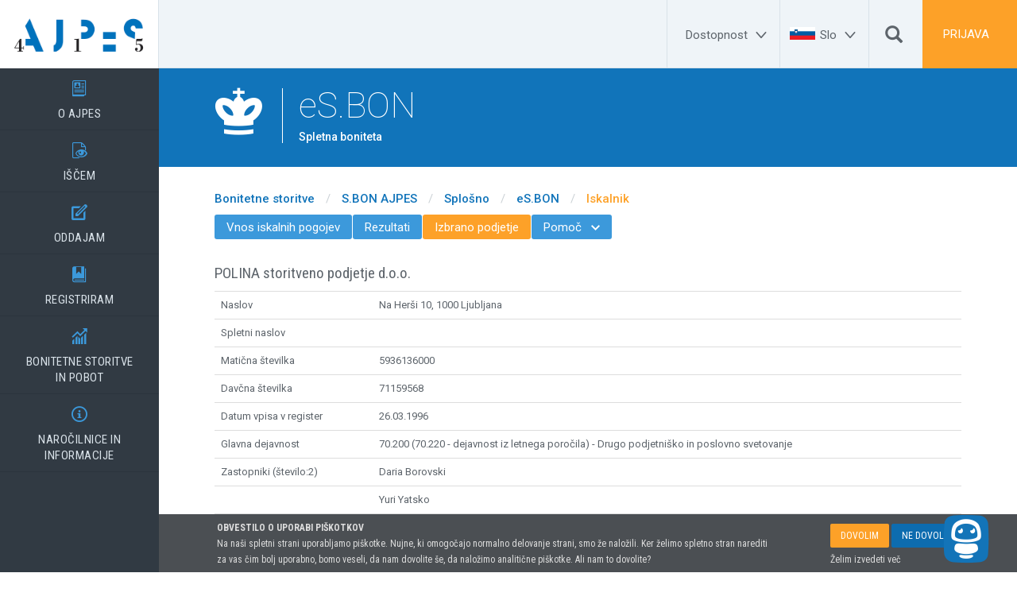

--- FILE ---
content_type: text/html
request_url: https://www.ajpes.si/eBON/nakup.asp?sesID=53325&maticna=178193165178208244194180187198
body_size: 41615
content:

<!DOCTYPE html>
<html lang="sl">
<head>    
    <meta charset="utf-8" />
    <meta http-equiv="X-UA-Compatible" content="IE=edge">
    <meta name="viewport" content="width=device-width, initial-scale=1.0 user-scalable=false">
    
    
    <title>AJPES - eS.BON</title>
    
    <link rel="shortcut icon" href="/favicon.ico">   
			
    <link rel="stylesheet" type="text/css" href="../public/bundle_db627e3fd3f90d46611563b727b1a375.1.css"><link rel="stylesheet" type="text/css" href="../public/bundle_db627e3fd3f90d46611563b727b1a375.css">  
    <script src="../public/Scripts/jquery.min.js"></script>    
    <script src="../public/Scripts/bootstrap.min.js"></script>
    <script src="../public/Scripts/bootstrap-select.js"></script>
    <script src="../public/Scripts/jquery.matchHeight.js"></script>  
    <script src="../public/Scripts/jquery.mCustomScrollbar.concat.min.js"></script>      
    <script src="../public/Scripts/jquery.cookie.js"></script>    
    <script src="../public/Scripts/jquery.form.min.js"></script>
    <script src="../public/Scripts/bootbox.min.js"></script>  
          
    <script src="../public/Scripts/ajax-bootstrap-select.js"></script>
    
    <script src="../public/Scripts/locale/ajax-bootstrap-select.sl-SI.js"></script>
        
    <script src="../public/Scripts/jquery.dataTables.js"></script>
    <script src="../public/Scripts/dataTables.bootstrap.js"></script>
    <script src="../public/Scripts/dataTables.responsive.js"></script>
    <script src="../public/Scripts/responsive.bootstrap.min.js"></script>   
    <script src="../public/Scripts/moment.min.js"></script>
    <script src="../public/Scripts/datetime-moment.js"></script>          
    <script src="../public/Scripts/bootstrap3-typeahead.js"></script>    
    <script src="../public/Scripts/highcharts.js"></script>            
    <script src="../public/Scripts/highcharts-3d.js"></script>  
    <script src="../public/Scripts/bootstrap-datetimepicker.js"></script>      
    <script src="../public/Scripts/jquery.bootstrap-touchspin.js"></script>  
    <script src="../public/Scripts/jquery.autogrowtextarea.min.js"></script>              
    <script src="../public/Scripts/sl.js"></script>  
    <script src="../public/Scripts/bootstrap-slider.min.js"></script>  
    <script src="../public/Scripts/slick.min.js"></script>  
        
    <script src="../public/Scripts/md_funkcije.js"></script>
    <script src="../public/Scripts/md_init.js?v=202405"></script>
    <script src="../public/Scripts/md_sidebar.js"></script>   
    
    <script src="../public/Scripts/md_dataTables.js"></script>    
    <script src="../public/Scripts/md_extra.js"></script>  
    
    
    <!--[if lt IE 9]>
            <script src="https://oss.maxcdn.com/libs/html5shiv/3.7.2/html5shiv.js"></script>
            <script src="https://oss.maxcdn.com/libs/respond.js/1.4.2/respond.min.js"></script>
    <![endif]-->
    
    <script src="https://ajax.googleapis.com/ajax/libs/webfont/1.4.7/webfont.js"></script>
    <script>
        WebFont.load({
            google: {
                families: ["Roboto:100,300,regular,500,700,900:latin-ext,latin", "Roboto Condensed:300,regular,700:latin-ext,latin"]
            }
        });
    </script>    
    
        <script>
            $.each(["__utma", "__utmb", "__utmc", "__utmz"],
            function (i, cookie) { $.removeCookie(cookie, { domain: '.ajpes.si', path: '/' }); }
          );
        </script> 
    


</head>
<body class="preload ">    
    
        <a class="to-content" href="#main">Na vsebino</a>    
    
    <script>
         if (sessionStorage.getItem("contrast")) {
            document.querySelector('body').classList.add("contrast")
        }
    </script>
    
    <nav class="sidebar">
        
        <a title="Vstopna stran" aria-label="Vstopna stran" style="padding-top:19px;padding-left:14px;padding-right:14px;padding-bottom:17px;" class="logo-link nav-hidden-xs" href="../"><img alt="logo" src="../images/logo.png"></a>
        

        <ul class="main-nav">
            
                <li>
                    <a href="../O_AJPES" aria-label="O AJPES">
                        <div class="a-ico ico-nav">&#xE90C;</div>
                        O AJPES
                    </a>
                    
                    <ul>
                        
                            <li><a href="../O_AJPES/Vizitka" aria-label="Predstavitev">Predstavitev</a></li>
                            
                            <li><a href="../O_AJPES/Organiziranost" aria-label="Organiziranost in uradne ure">Organiziranost in uradne ure</a></li>
                            
                            <li><a href="../Katalog_informacij_javnega_znacaja" aria-label="KIJZ">KIJZ</a></li>
                            
                            <li><a href="../Nacionalna_kontaktna_tocka" aria-label="Nacionalna kontaktna točka">Nacionalna kontaktna točka</a></li>
                            
                            <li><a href="../O_AJPES/Pooblascene_uradne_osebe_AJPES" aria-label="Pooblaščene uradne osebe">Pooblaščene uradne osebe</a></li>
                            
                            <li><a href="../O_AJPES/Publikacije" aria-label="Publikacije in logotipi">Publikacije in logotipi</a></li>
                            
                            <li><a href="../O_AJPES/Varstvo_osebnih_podatkov/Splosno" aria-label="Varstvo osebnih podatkov">Varstvo osebnih podatkov</a></li>
                            
                            <li><a href="../O_AJPES/Karierne_moznosti" aria-label="Karierne možnosti">Karierne možnosti</a></li>
                            
                    </ul>
                    
                </li>                
                
                <li>
                    <a href="../Iscem" aria-label="IŠČEM">
                        <div class="a-ico ico-nav">&#xE9AB;</div>
                        IŠČEM
                    </a>
                    
                    <ul>
                        
                            <li><a href="../prs" aria-label="Poslovni register Slovenije">Poslovni register Slovenije</a></li>
                            
                            <li><a href="../ebr3" aria-label="Evropski poslovni register">Evropski poslovni register</a></li>
                            
                            <li><a href="../jolp" aria-label="Letna in zaključna poročila">Letna in zaključna poročila</a></li>
                            
                            <li><a href="../Uradne_objave" aria-label="Uradne objave">Uradne objave</a></li>
                            
                            <li><a href="../eRTR" aria-label="Register transakcijskih računov">Register transakcijskih računov</a></li>
                            
                            <li><a href="../rzpp" aria-label="Register zastavnih pravic na premičninah">Register zastavnih pravic na premičninah</a></li>
                            
                            <li><a href="../Statistike/Statistike_placilnega_prometa" aria-label="Statistike plačilnega prometa">Statistike plačilnega prometa</a></li>
                            
                            <li><a href="../Registri/Drugi_registri" aria-label="Drugi registri, evidence in poročila">Drugi registri, evidence in poročila</a></li>
                            
                    </ul>
                    
                </li>                
                
                <li>
                    <a href="../Oddajam" aria-label="ODDAJAM">
                        <div class="a-ico ico-nav">&#xE914;</div>
                        ODDAJAM
                    </a>
                    
                    <ul>
                        
                            <li><a href="../Letna_porocila/Predlozitev" aria-label="Letna in druga poročila">Letna in druga poročila</a></li>
                            
                            <li><a href="../Statistike" aria-label="Statistike">Statistike</a></li>
                            
                            <li><a href="../Bonitetne_storitve/Vecstranski_pobot/Splosno" aria-label="Večstranski ePobot - poravnavanje obveznosti">Večstranski ePobot - poravnavanje obveznosti</a></li>
                            
                            <li><a href="../eRTR/ZasebniDel/Zahteve/VnosZahteve.aspx" aria-label="Register transakcijskih računov">Register transakcijskih računov</a></li>
                            
                            <li><a href="../rzpp" aria-label="Register zastavnih pravic na premičninah">Register zastavnih pravic na premičninah</a></li>
                            
                            <li><a href="../oops" aria-label="Objava sporočil po ZGD-1">Objava sporočil po ZGD-1</a></li>
                            
                            <li><a href="../eRpm/Notar/Menica.aspx/Urejanje" aria-label="Register protestiranih menic">Register protestiranih menic</a></li>
                            
                    </ul>
                    
                </li>                
                
                <li>
                    <a href="../Registracija" aria-label="REGISTRIRAM">
                        <div class="a-ico ico-nav">&#xE994;</div>
                        REGISTRIRAM
                    </a>
                    
                    <ul>
                        
                            <li><a href="https://www.ajpes.si/Registracija/Registracija_poslovnih_subjektov" aria-label="Registracija poslovnih subjektov">Registracija poslovnih subjektov</a></li>
                            
                            <li><a href="../Registri/Drugi_registri/Register_nastanitvenih_obratov/Splosno" aria-label="Nastanitveni obrati">Nastanitveni obrati</a></li>
                            
                            <li><a href="../eRDL" aria-label="Register dejanskih lastnikov">Register dejanskih lastnikov</a></li>
                            
                            <li><a href="../RZIJZ/Prijava/Vnos#/Vnos" aria-label="Vpis zavezancev za informacije javnega značaja">Vpis zavezancev za informacije javnega značaja</a></li>
                            
                            <li><a href="../sodd/prijava.asp" aria-label="Priglasitev osebnega dopolnilnega dela">Priglasitev osebnega dopolnilnega dela</a></li>
                            
                            <li><a href="../eObjave/?s=54" aria-label="Prostovoljske organizacije in organizacije s prostovoljskim programom">Prostovoljske organizacije in organizacije s prostovoljskim programom</a></li>
                            
                    </ul>
                    
                </li>                
                
                <li>
                    <a href="../Bonitetne_storitve_in_pobot" aria-label="BONITETNE STORITVE</BR>IN POBOT">
                        <div class="a-ico ico-nav">&#xEB90;</div>
                        BONITETNE STORITVE</BR>IN POBOT
                    </a>
                    
                    <ul>
                        
                            <li><a href="../Bonitetne_storitve/S.BON_AJPES/Splosno" aria-label="Bonitete S.BON AJPES">Bonitete S.BON AJPES</a></li>
                            
                            <li><a href="../Bonitetne_storitve/Druge_bonitete_si" aria-label="BON-2 in druge bonitete za slovenske subjekte">BON-2 in druge bonitete za slovenske subjekte</a></li>
                            
                            <li><a href="../Bonitetne_storitve/Druge_bonitete_tujina" aria-label="Druge bonitete za subjekte iz tujine">Druge bonitete za subjekte iz tujine</a></li>
                            
                            <li><a href="../fipo" aria-label="Fi=Po Finančni pomočnik">Fi=Po Finančni pomočnik</a></li>
                            
                            <li><a href="../Bonitetne_storitve/Vecstranski_pobot/Splosno" aria-label="Večstranski ePobot">Večstranski ePobot</a></li>
                            
                            <li><a href="../Bonitetne_storitve/proFi-Po" aria-label="Podatki za vaše poslovne sisteme proFi=Po">Podatki za vaše poslovne sisteme proFi=Po</a></li>
                            
                            <li><a href="../Bonitetne_storitve/Zbirka_revidiranih_in_konsolidiranih_LP" aria-label="Revidirana in konsolidirana letna poročila">Revidirana in konsolidirana letna poročila</a></li>
                            
                    </ul>
                    
                </li>                
                
                <li>
                    <a href="../Narocilnice_in_informacije" aria-label="NAROČILNICE IN INFORMACIJE">
                        <div class="a-ico ico-nav">&#xED63;</div>
                        NAROČILNICE IN INFORMACIJE
                    </a>
                    
                    <ul>
                        
                            <li><a href="../Narocilnice_in_vloge" aria-label="Naročilnice, vloge in pooblastila">Naročilnice, vloge in pooblastila</a></li>
                            
                            <li><a href="https://www.ajpes.si/Nacrt_objav_in_zadnja_porocila" aria-label="Poročila in načrt objav">Poročila in načrt objav</a></li>
                            
                            <li><a href="../Cenik_storitev" aria-label="Cenik storitev">Cenik storitev</a></li>
                            
                            <li><a href="https://www.ajpes.si/Pomoc" aria-label="Vprašanja in odgovori">Vprašanja in odgovori</a></li>
                            
                            <li><a href="../Za_razvijalce_programske_opreme" aria-label="Za razvijalce programske opreme">Za razvijalce programske opreme</a></li>
                            
                            <li><a href="../Elektronsko_podpisovanje" aria-label="Elektronsko podpisovanje">Elektronsko podpisovanje</a></li>
                            
                            <li><a href="../eRacuni" aria-label="eRačuni">eRačuni</a></li>
                            
                            <li><a href="../Uporabne_povezave" aria-label="Uporabne povezave">Uporabne povezave</a></li>
                            
                    </ul>
                    
                </li>                
                
        <li>
        <a class="link-help nav-visible-xs" href="nakup.asp?sesid=53325&maticna=178193165178208244194180187198&language=english">ENG</a>
            </li>
         
            </ul>
    </nav>
    <script>
        $(function () {
            jQuery(".sidebar").mCustomScrollbar({
                theme: "minimal"
            });

            jQuery(".sidebar_popx").mCustomScrollbar({
                theme: "minimal"
            });
        });
    </script>

	<style>
		header .aria-dd {
			line-height: 76px;padding-right:10px;
		}
		
		header .a-ico.aria-ico {
			display:inline-block;
			font-size:26px;
			-moz-transform: rotate(180deg);
			-ms-transform: rotate(180deg);
			-o-transform: rotate(180deg);
			-webkit-transform: rotate(180deg);
			transform: rotate(180deg);
		}
		
		header a.aria-a {
			color: #5d646b; 
			text-decoration: none;	
		}
		
		.search-form .nav-tabs>li>a:focus
		{
			outline: 5px auto -webkit-focus-ring-color;
			outline-offset: -2px;
		}	
	</style>
    <header>
        <div class="nav-visible-xs">
            <i class="burger a-ico">&#xEC6E;</i>
            <a class="mobile-logo" href="../">&nbsp;</a>
             
            <a href="#" onclick="return showLogIn(true);" class="login-small">PRIJAVA</a>
            
        </div>

        <div class="nav-hidden-xs">

                        
                <a style="padding-right:35px;" href="#" onclick="return showLogIn(true);" class="header-item login" aria-label="PRIJAVA">PRIJAVA</a>
            
                
			<div class="header-item dd psearch">
                <div class="padding-top5 padding-left10 d-flex">
                <div class="hidden1 padding-top20 padding-right10">
                    <form action="../iskanje.asp" method="get">
                        <input type="text" id="q" name="q" placeholder="Iskalni niz" class="form-control" />
                    </form>
                </div>
                <a title="Išči" aria-label="Išči" href="#" onclick="$(this).prev().show();$('#q').focus()" ><span class="glyphicon glyphicon-search"></span></a>
                    
                </div>
            </div>
            <div class="header-item dd aria-dd flag">
                <img alt="slovenski jezik" src="../images/svg/slo.svg">
                <a href="#" class="aria-a" aria-label="Slo">
					<span>Slo</span>
					<span class="a-ico aria-ico">&#xEE64;</span>
				</a>

                <nav class="select" style="top:86px;">
                    
                    <a href="nakup.asp?sesid=53325&maticna=178193165178208244194180187198&language=english" title="English language">English</a>
                    
                </nav>
            </div>
			<div class="header-item dd aria-dd">
                <a href="#" class="aria-a" aria-label="Dostopnost">
					<span>Dostopnost</span>
					<span class="a-ico aria-ico">&#xEE64;</span>
				</a>				
                <nav class="select accessibility" style="top: 86px;">
                    <ul class="links">
                        <li><a title="Povezava do kazala spletne strani" href="/kazalo.asp"><div class="padding-bottom7"><img alt="Povezava do kazala spletne strani" src="../images/accessibility/Kazalo.png" /></div>Kazalo strani</a></li>
                        <li><a title="Povezava do izjave o dostopnosti" href="/Izjava-o-dostopnosti"><div class="padding-bottom5"><img alt="Povezava do izjave o dostopnosti" src="../images/accessibility/Izjava.png" /></div>Izjava o dostopnosti</a></li>
                        <li><a title="Povezava do kontaktnega obrazca" href="javascript:;" onclick="OpenModal('../kontakt.asp?md_modal=1', 'modal-lg', function (event, ui) { })"><div class="padding-bottom5"><img alt="Povezava do kontaktnega obrazca" src="../images/accessibility/Obrazec.png" /></div>Kontaktni obrazec</a></li>
                    </ul>
                    <div class="d-flex text-center" style="align-items:flex-start">
                        <div class="flex-1 padding-top10">
                            <div class="font14 text-bold padding-bottom5">Barvni kontrast</div>
                            <div class="cont">
                                <a href title="Povezava do privzetega barvnega kontrasta">
                                    <div class="padding-bottom5"><img alt="Povezava do privzetega barvnega kontrasta" src="../images/accessibility/Privzeti kontrast.png" /></div>Privzeti barvni kontrast
                                </a>
                                <a href title="Povezava do prilagojenega barvnega kontrasta" class="on">
                                    <div class="padding-bottom5"><img alt="Povezava do prilagojenega barvnega kontrasta" src="../images/accessibility/Prilagojeni kontrast.png" /></div>Prilagojen barvni kontrast
                                </a>
                            </div>
                        </div>
                        <div class="flex-1 padding-top10" style="border-left: solid 2px #d9e2e9;">
                            <div class="font14 text-bold padding-bottom5">Pisava</div>
                             <div class="font padding-top5">
                                <a href class="sel" title="Povezava do privzete velikosti pisave"><span class="n">A</span>Privzeta velikost pisave</a>
                                 <div class=" padding-top10">
                                    <a data-id="M" href title="Povezava do dvakratne velikosti pisave"><span class="m">A</span>Dvakratna velikost pisave</a>
                                </div>
                                <a data-id="L" href title="Povezava do trikratne velikosti pisave"><span class="l">A</span>Trikratna velikost pisave</a>
                            </div>
                        </div>
                    </div>
                </nav>
            </div>
         
                                               
        </div>
    </header>
                
    <section id="login_form" class="full_slide_page" aria-expanded="false" aria-hidden="true">
        <div class="container">

            <div class="row">
                <div class="col-sm-12 col-md-2"></div>
                <div class="col-sm-12 col-md-8">
                    <h1>PRIJAVA</h1>
                    <a tabindex="-1" href="#" class="hide-slide-page"><i class="a-ico">&#xED62;</i></a>
                    <div id="login-msg" class="alert alert-danger has-icon hidden1">
                        <div class="icon icon-alert"></div>
                        <span>&nbsp;</span>
                    </div>
                </div>
                <div class="col-sm-12 col-md-2"></div>
            </div>
            <div class="row">
                <div class="col-sm-12 col-md-2"></div>
                <div class="col-sm-12 col-md-4 right-rule">
                    <h3>LOKALNA PRIJAVA
                    <h3>Registrirani uporabniki</h3> 
                    <form id="login-form" action="../MDScripts/ajax.asp?method=checkuser" method="post" autocomplete="off">
                        <div class="form-group form-group-lg">
                            <input tabindex="-1" id="uporabnik" name="uporabnik" type="text" class="form-control" placeholder="Uporabniško ime">
                        </div>
                        <div class="form-group form-group-lg">
                            <input tabindex="-1" id="geslo" name="geslo" type="password" class="form-control" placeholder="Geslo">
                        </div>
                        
                        <div class="form-group form-group-lg">
                            <div class="checkbox checkbox-inline">
                                <input tabindex="-1" id="avto" name="avto" type="checkbox" value="1">
                                <label for="avto"> Zapomni si me </label>
                            </div>

                        </div>
                        
                        <div class="form-group form-group-lg">
                            <button tabindex="-1" type="submit" aria-describedby="login-msg" class="btn btn-primary btn-lg btn-block">Vstopi</button>
                        </div>
                        
                        <div class="row">
                            <a class="col-xs-6" tabindex="-1" href="../nastavitve/uporabnik.asp?action=pozabljeno_geslo">Pozabljeno geslo?</a>
                            
                        </div>
                                                
                        
                        <br><br>
                        <div class="form-group form-group-lg">
                            <button tabindex="-1" style="font-size:15px" type="button" onclick="AnonimLogin()" class="btn btn-default btn-lg btn-block">Vstopi kot anonimni uporabnik</button>
                        </div>
                                       
                            <br>
                            <a tabindex="-1" href="../nastavitve/uporabnik.asp">Še niste uporabnik? Registrirajte se.</a>
                            <br>
                        


                    </form>
                </div>
                <div class="col-sm-12 col-md-4">     
                        
        <h3>CENTRALNA PRIJAVA - SI-PASS
        <h3>Registrirani uporabniki</h3> 

        
            <div class="login-button" style="margin-top:15px;">
            <a tabindex="-1" href="../login/secure">
                <div class="sipass_sign_in">
                    <div>Vstopi – vsi nivoji</div>
                    <img class="ico_signup" src="/images/sicas.png">
                </div>
            </a>
            </div>
            <br>
            <br>
            <a tabindex="-1" href="https://sicas.gov.si/shibboleth-sp/about.html" target="_blank">O prijavi prek SI-PASS</a><br>
            <br>
            <a tabindex="-1" href="https://www.ajpes.si/faq.asp?id=47">Pogosta vprašanja</a><br>            
            <br>
            Centralna prijava deluje za registrirane uporabnike SI-PASS iz Slovenije in drugih držav EU s podprto eIDAS avtentikacijo.
            <br>
            <br>
            <a tabindex="-1" href="https://sicas.gov.si/IdP-RM-Front/register/start.htm?lang=sl" target="_blank">Še niste uporabnik SI-PASS? Registrirajte se.</a>
            
                </div>
                <div class="col-sm-12 col-md-2"></div>
            </div>

            <script>
                $(function () {
                    jQuery("#login-form").ajaxForm(
                    {
                        async: true,
                        cache: false,
                        processData: true,
                        dataType: 'json',
                        success: function (data) {

                            jQuery("#login-msg").hide()

                            if (data.error == 1) {
                                jQuery("#login-msg").find("span").html(data.msg);
                                jQuery("#login-msg").slideDown();
                            }
                            else {
                                if (!logInRedirectTo) {
                                    // prevzeto reloadamo formo
                                    location.reload();
                                }
                                else {
                                    location.href = logInRedirectTo;
                                }

                            }
                        },
                        complete: function (response) { },
                        error: function () {
                            jQuery("#login-msg").find("span").html('Neznana napaka!');
                            jQuery("#login-msg").slideDown();
                        }
                    });

                });

                function AnonimLogin() {
                    //jQuery('.hide-slide-page').click();
                    //OpenModal("/MDScripts/ajax.asp?method=anonimMsg", "modal-lg");
                    $("#login_form").css("z-index", "1000");
                    
                    var msg="Prijaviti se želite kot anonimni uporabnik zaradi česar boste imeli omejene pravice in vam vse funkcionalnosti portala in aplikacij ne bodo na voljo. Omejitve se nanašajo zlasti na:"+
                               "<br><br><ul>" +
                               "    <li>beleženje in uporabo zgodovinskih vnosov</li>"+
                               "    <li>pravice bodo omejene na pravice za javne uporabnike</li>"+
                               "    <li>dodatnih pravic ni mogoče dodajati</li>"+
                               "    <li>e-pooblastila se ne morejo nanašati na anonimne uporabnike</li>"+
                               "</ul>"+
                               "<br>"+
                               "Za potrebe preverjanje delovanja portala in varovanja informacij ter statistike se določeni podatki o aktivnostih na portalu in aplikacijah lahko še vedno beležijo. Podatki bodo uporabljeni izključno za navedene namene in bodo izbrisani v skladu z varnostno politiko AJPES. " +
                               "<br>";
                    
                                                  
                    bootbox.confirm({
                        message: msg,
                        buttons: {
                            confirm: {
                                label: 'Nadaljuj s prijavo',
                                className: 'btn-success'
                            },
                            cancel: {
                                label: 'Prekliči',
                                className: 'btn-danger'
                            }
                        },
                        callback: function (result) {
                            $("#login_form").css("z-index", "");
                            if (result) {

                                $.get("/MDScripts/Ajax.asp?method=checkuserAnonim", function (data) {
                                    if (!logInRedirectTo) {
                                        location.reload();
                                    }
                                    else {
                                        location.href = logInRedirectTo;
                                    }
                                });
                            }
                        }
                    });
                }

            </script>
        </div>
    </section>
    

    <main id="main">

    <section class="title-section bg-blue">
        <div class="container wrap has-icon">
            
            <div class="a-ico ico-nav">&#xE972;</div>
            
            <div class="left-rule">
                <h1 class="app">eS.BON</h1>
                <h2 class="h5">Spletna boniteta</h2>
            </div>
        </div>
    </section>  
    <div class="docMarginTop"></div><div class="hidden-xs">
    <section>
        <div class="container">
    
            <div class="breadcrumbs">
                
                    <a  href="../Bonitetne_storitve">Bonitetne storitve</a>
                    <span>/</span>
                    <a  href="../Bonitetne_storitve/S.BON_AJPES/Splosno">S.BON AJPES</a>
                    <span>/</span>
                    <a  href="../Bonitetne_storitve/S.BON_AJPES/Splosno">Splošno</a>
                    <span>/</span>
                    <a  href="../Bonitetne_storitve/SBON_AJPES/eSBON">eS.BON</a>
                    <span>/</span>
                <a class="on" href="../eBon">Iskalnik</a>
                
                <!--LOCATION_END-->
            </div>
    
    </div>
    </section>
    </div>
    <section>
        <div class="container">
    
    <nav class="nav page-nav">
        <ul class="nav">                                               
            <li class=" "><a href="default.asp">Vnos iskalnih pogojev</a></li>
            <li class="hidden-xs "><a href="rezultati.asp">Rezultati</a></li>
            <li class="hidden-xs active"><a href="podjetje.asp?maticna=&leto=">Izbrano podjetje</a></li>

            
                <li class="dropdown">
                    <a href="#" class="dropdown-toggle" data-toggle="dropdown">Pomoč<span class="a-ico">&#xEDC0;</span></a>
                    <ul class="dropdown-menu">   
	                    <li class="hidden-xs"><a target="_blank" href="/Bonitetne_storitve/SBON_AJPES/Splosno/Navodila_za_uporabo">Navodila za uporabo</a></li> 
	                    <li class="hidden-xs"><a target="_blank" href="/doc/Bonitete/S.BON/Vzorci/Vzorec_eSBON_podjetje.pdf">Primer eS.BON</a></li> 
	                    <li class="hidden-xs"><a target="_blank" href="/Cenik_storitev#b62">Kako plačam?</a></li> 
	                    <li class="hidden-xs"><a target="_blank" href="/Bonitetne_storitve/SBON_AJPES/Splosno/Telefonska_pomoc">Telefonska pomoč</a></li> 
                    </ul>
                </li>        
	            
            <li class="hidden-xs pull-right"></li>
            
            
        </ul>
    </nav>
    <br>
    
    <h4>POLINA storitveno podjetje d.o.o.</h4>
    <table class="table">
    <tbody>
    
        <tr>
            <td>
            Naslov
            </td>
            <td>
            Na Herši 10, 1000 Ljubljana
	        </td>
        </tr>
	    
        <tr>
            <td>
            Spletni naslov
            </td>
            <td>
            
	        </td>
        </tr>
	    
        <tr>
            <td>
            Matična številka
            </td>
            <td>
            5936136000
	        </td>
        </tr>
	    
        <tr>
            <td>
            Davčna številka
            </td>
            <td>
            71159568
	        </td>
        </tr>
	    
        <tr>
            <td>
            Datum vpisa v register
            </td>
            <td>
            26.03.1996
	        </td>
        </tr>
	    
        <tr>
            <td>
            Glavna dejavnost
            </td>
            <td>
            70.200 (70.220 - dejavnost iz letnega poročila)  - Drugo podjetniško in poslovno svetovanje
	        </td>
        </tr>
	    
        <tr>
            <td>
            Zastopniki (število:2)
            </td>
            <td>
            Daria Borovski
	        </td>
        </tr>
	    
        <tr>
            <td>
            
            </td>
            <td>
            Yuri Yatsko
	        </td>
        </tr>
	    
        <tr>
            <td>
            Poreklo kapitala
            </td>
            <td>
            Domači kapital
	        </td>
        </tr>
	    
    </tbody>
    </table>
   
    
            <div class="alert alert-warning">
                
                    Podatki, ki jih želite prikazati, so plačljivi. Plačilo je mogoče opraviti s plačilnimi karticami, Moneto ali s plačilnim nalogom.
                			
            </div>
            
   	        <div class="alert alert-danger">
		    
		    Željenih podatkov ne moremo prikazati. Prosimo, da se prijavite kot registrirani uporabnik (v kolikor že razpolagate z geslom) ali pa se brezplačno registirajte.<br>
		    Če še nimate gesla se lahko brezplačno registrirate <A href="../nastavitve/uporabnik.asp">TUKAJ</A>. <br>
		    
		    </div>
            
    <br><br><br>
    <a href="default.asp" class="btn btn-primary">NAZAJ NA ISKANJE</a>
    <br>
    <br>
    <br><br><br><br>
        </div>
    </section>    
    
    </main>
    
    <footer>

        <div class="container">
            <div class="row">
                <div class="col-md-4 col-xs-12">
                    <span class="footer-link text-bold" style="padding-top:5px;">
                        AJPES, Tržaška cesta 16, 1000 Ljubljana<br />
                        T: <a style="color:#fff" href="tel:014774200">01/477-42-00</a>, E: <span class="footer-link-email"><span class="emailEncode">hmen?`iodr-rh</span></span>
						<div>
							<a class="footer-link" style="background-color: #fff; color: #5d646b; display:inline-block; padding: 5px 8px; border-radius:2px; margin-bottom: 3px;" href="/Pomoc" aria-label="Telefonska pomoč in pogosta vprašanja">Telefonska pomoč in pogosta vprašanja</a>
						</div>
                    </span>
                    <select id="footer_id_izpostave" class="selectpicker dropupxx" title="Kontakti izpostav AJPES" aria-label="Kontakti izpostav AJPES" data-width="100%"  data-dropup-autoxx="false">                    
                        <option value="2">Izpostava Ljubljana</option><option value="7">Izpostava Maribor</option><option value="3">Izpostava Celje</option><option value="4">Izpostava Koper</option><option value="5">Izpostava Kranj</option><option value="6">Izpostava Krško</option><option value="8">Izpostava Murska Sobota</option><option value="9">Izpostava Nova Gorica</option><option value="10">Izpostava Novo mesto</option><option value="11">Izpostava Postojna</option><option value="12">Izpostava Trbovlje</option><option value="13">Izpostava Velenje</option><option value="1">Centrala Ljubljana</option>
                    </select>
                    <script>
                        $("#footer_id_izpostave").change(function () {
                            var url = "../izpostava.asp?id="

                            location.href = url + $(this).val();
                        });

                    </script>
                </div>
                
                <div class="col-md-8 col-xs-12">
                    <div class="row">
                        <div class="col-sm-4 col-xs-12">
                            <a class="footer-link"  href="../Pomoc" aria-label="Kontakti">Kontakti</a><a class="footer-link"  href="../O_AJPES/Organiziranost" aria-label="Poslovni čas in uradne ure">Poslovni čas in uradne ure</a>                            
                        </div>
                        <div class="col-sm-4 col-xs-12">
                            <a class="footer-link"  href="../Pogoji_uporabe" aria-label="Pogoji uporabe">Pogoji uporabe</a><a class="footer-link"  href="../Pomoc" aria-label="Pogosta vprašanja in odgovori">Pogosta vprašanja in odgovori</a>  
                        </div>
                        <div class="col-sm-4 col-xs-12">
                            <a class="footer-link"  href="../kazalo.asp" aria-label="Kazalo">Kazalo</a><a class="footer-link"  href="../piskotki" aria-label="Piškotki">Piškotki</a>  
                        </div>
                    </div>
                </div>
                
            </div>
            <div class="banners">                
                <img src="/images/footer/iqnet.png" alt="Logotip certifikacijske organizacije IQNet">
                <img src="/images/footer/siq.png" alt="Logotip SIQ certifikacije po standardu kakovosti ISO">                                                
                <img src="/images/footer/voda.png" alt="Voda iz pipe">  
            </div>
            <p class="legal">Copyright (C) 2026, AJPES, Agencija Republike Slovenije za javnopravne evidence in storitve</p>
        </div>
    </footer>
         
    
    <!-- Modal -->
    <div class="modal fade" id="mdModal" tabindex="-1">
        <div class="modal-dialog" id="mdModal_body"></div>
    </div>


    <script>
        function OpenModal(url, className, onCloseFunction) {
        $("#mdModal_body").attr("class", "modal-dialog");

        if (className != undefined)
            $("#mdModal_body").addClass(className)

        var d = new Date();

        url = url + '&ts=_' + d.getTime();
        $("#mdModal_body").load(url);
        $("#mdModal").modal();

        if (onCloseFunction!=undefined)
            $("#mdModal").on('hidden.bs.modal', onCloseFunction)


    }

    </script>
    
    
    <!--END-->

       
        <div id="piskotki_wrapper" class="cookies">
            <div class="container"> 
            <div class="row">       
                
                <div class="col-md-9">
                    <strong>OBVESTILO O UPORABI PIŠKOTKOV</strong><br>
                    Na naši spletni strani uporabljamo piškotke. Nujne, ki omogočajo normalno delovanje strani, smo že naložili. Ker želimo spletno stran narediti za vas čim bolj uporabno, bomo veseli, da nam dovolite še, da naložimo analitične piškotke. Ali nam to dovolite?
                </div>
                <div class="col-md-3 text-right" style="padding-top:5px;">
                    <div style="display:inline-block; height:55px; position:relative">
                        <a class="btn" style="background-color:#fda128; color:#fff" onclick="AcceptCookies()" href="#">DOVOLIM</a>                
                        <a class="btn btn-primary" href="#" onclick="NotAcceptCookies()">NE DOVOLIM</a>                        
                        <div style="position:absolute;left:0; bottom:0">
                            <a style="color:#ddd" href="/Piskotki">Želim izvedeti več</a>    
                        </div>
                    </div>
                </div>
                
            </div>
            </div>
        </div>   
        <script>

            $(function () {
                $.cookie.raw = true;
                if ($.cookie('acceptCookies') == null || $.cookie('acceptCookies')=='')
                    setTimeout(function(){ $('#piskotki_wrapper').addClass('visible');}, 500);
            });

            function AcceptCookies() {
                $.cookie('acceptCookies', '15.01.2026', { expires: 365, path: '/' });
                $('#piskotki_wrapper').removeClass('visible');
                
            }

            function NotAcceptCookies() {
                $.cookie('acceptCookies', '15.01.2026', { expires: 365, path: '/' });
                $.cookie('acceptCookiesGA', 'disable', { expires: 365, path: '/' });
                $.cookie('acceptCookiesLSO', 'disable', { expires: 365, path: '/' });
                $.cookie('u', '', { expires: 365, path: '/' });
                $.cookie('g', '', { expires: 365, path: '/' });
                $('#piskotki_wrapper').removeClass('visible');
                window.location.reload();
            }
        </script>
    
    
	<script src="https://eu.kwizmo.eu/plugin/kwizmo.js?question_source=ajpes&show_print=1&enable_voting=1&iframe=1"></script> 
    </body>
    </html>


--- FILE ---
content_type: text/html; charset=UTF-8
request_url: https://eu.kwizmo.eu/plugin/kwizmo.php?question_source=ajpes&show_print=1&enable_voting=1&iframe=1
body_size: 7405
content:




	<!-- =================== -->
    <!-- Start KWIZMO  -->
	<!-- =================== -->
		<style>
			.kwizmo_icon_hide
			{
				display:none;
			}
		</style>
		
		<!-- script defer src="https://cdn.jsdelivr.net/npm/katex@0.16.9/dist/katex.min.js"></script -->
		<script src="https://eu.kwizmo.eu/plugin/js/katex.min.js"></script>
		<!-- script defer src="https://cdn.jsdelivr.net/npm/katex@0.16.9/dist/contrib/auto-render.min.js"></script -->
		<script src="https://eu.kwizmo.eu/plugin/js/auto-render.min.js"></script>
		<!-- script src="https://cdn.jsdelivr.net/npm/marked/marked.min.js"></script -->	
		<!-- script src="https://eu.kwizmo.eu/plugin/js/marked.min.js"></script -->
		<script src="https://eu.kwizmo.eu/plugin/js/markdown-it.min.js"></script>
		<script src="https://eu.kwizmo.eu/plugin/js/markdown-it-emoji.min.js"></script>
		<!-- script src="https://cdnjs.cloudflare.com/ajax/libs/html2pdf.js/0.10.1/html2pdf.bundle.min.js"></script -->		
		<script src="https://eu.kwizmo.eu/plugin/js/html2pdf.bundle.min.js"></script>
		<!-- script src="https://cdnjs.cloudflare.com/ajax/libs/jspdf/2.5.1/jspdf.umd.min.js"></script -->
		<script src="https://eu.kwizmo.eu/plugin/js/jspdf.umd.min.js"></script>
		<!-- html2canvas library -->
		<!-- script src="https://cdnjs.cloudflare.com/ajax/libs/html2canvas/1.4.1/html2canvas.min.js"></script -->		
		<script src="https://eu.kwizmo.eu/plugin/js/html2canvas.min.js"></script>
		
		<!-- script src="https://cdn.jsdelivr.net/npm/marked/marked.min.js"></script -->
		<script src="https://ajax.googleapis.com/ajax/libs/jquery/3.6.4/jquery.min.js"></script>
		
		<!-- script>
		if (typeof window.jQuery === "undefined") {
			var script = document.createElement("script");
			script.src = "https://eu.kwizmo.eu/plugin/js/jquery.min.js";
			script.type = "text/javascript";
			script.onload = function() {
				console.log("jQuery loaded dynamically, version:", jQuery.fn.jquery);
			};
			document.head.appendChild(script);
		} else {
			console.log("jQuery already present, version:", jQuery.fn.jquery);
		}
		</script -->		
		
		
		<!-- script src="https://eu.kwizmo.eu/plugin/js/jquery.min.js"></script -->
		<script src="https://eu.kwizmo.eu/plugin/carousel.js"></script>
		<script src="https://eu.kwizmo.eu/js/soundmanager2-jsmin.js"></script>
		<!-- script src="https://cdn.jsdelivr.net/npm/showdown@2.1.0/dist/showdown.min.js"></script -->
		<script src="https://eu.kwizmo.eu/plugin/js/showdown.min.js"></script>
					<link href="https://eu.kwizmo.eu/plugin/style.css" rel="stylesheet" >	 <!-- Default style -->
							<link href="https://eu.kwizmo.eu/plugin/css/ajpes.css?v=1768501580" rel="stylesheet" >		 <!-- Custom style -->
							<script src="https://eu.kwizmo.eu/plugin/css/ajpes.js?v=1768501580"></script>		 <!-- Custom js -->
				<script src="https://eu.kwizmo.eu/js/speaker.js"></script>
		<script src="https://eu.kwizmo.eu/js/analyzeText.js"></script>
				
		<a href="javascript:kwizmo_openForm()" id="kwizmo_icon" class="kwizmo-bot-icon ">
		
		<!-- img id="kwizmo_robsotics" src="https://eu.kwizmo.eu/plugin/robotic.png" width="64px"></img -->
		<div id="kwizmo_robotics"></div>
		 
		</a>

		<script src="https://eu.kwizmo.eu/plugin/util.js"></script>
		<script>
		var logged_in = "";
		kwizmo_chat_history = [];
		kwizmo_latest_response = "";
		var kwizmo_md = null;
		console.log('css/ajpes.js');
		
		window.addEventListener("load", function() {
			
			console.log("Page is fully loaded");
						});
		
					kwizmo_logoff(0);
		
				
					
			function kwizmo_getConvId()
			{
				$.ajax({
					dataType : "html",
					type:'post',
					url:'https://' + 'eu.kwizmo.eu' + '/question.php',
					data: "get_conv_id",
					success: function(response, request) {
						kwizmo_conversation_id = response;
					},
					error: function(response) {
						i = response.length;
						i++;
					}
				});
			}

			
			/**
			Store the answer to the database
			*/

			
			function kwizmo_storeAnswer()
			{
				//Store the answer to the database
				/*if(kwizmo_conversation_id !== "")*/{
					$.ajax({
						dataType : "html",
						type:'post',
						url:'https://' + 'eu.kwizmo.eu' + '/question.php',
						data: "store_answer&conv_id=" + kwizmo_conversation_id + "&answer=" + unEscape(kwizmo_latest_response).replaceAll('+','%2B') + "&question_source=" + 'ajpes',
						success: function(response, request) {
							//wizmo_conversation_id = response;
						},
						error: function(response) {
							i = response.length;
							i++;
						}
					});
				}				
			}
			function kwizmo_vote(vote)
			{
				//Shake the elements
				if(vote == -1){
					elem = document.getElementById('votedownimg');
					elem2 = document.getElementById('voteupimg');
				}else{
					elem = document.getElementById('voteupimg');
					elem2 = document.getElementById('votedownimg');
				}
				
				elem.style.width="40px";
				elem.style.height="40px";
				elem2.style.width="24px";
				elem2.style.height="24px";
				
				//Store the vote to the database
				if(kwizmo_conversation_id !== ""){
					$.ajax({
						dataType : "html",
						type:'post',
						url:'https://' + 'eu.kwizmo.eu' + '/question.php',
						data: "store_vote&conv_id=" + kwizmo_conversation_id + "&vote=" + vote + "&question_source=" + 'ajpes',
						success: function(response, request) {
							i = response.length;
							i++;
						},
						error: function(response) {
							i = response.length;
							i++;
						}
					});
				}				
			}

			function kwizmo_addChatMessage(sender, text) {
			  kwizmo_chat_history.push({ sender, text, time: kwizmo_getCurrentTime() });
			}

			function kwizmo_open_chat_history(container_glob)
			{
				const modal = document.getElementById("kwizmo_chatModal");
				let container = container_glob;
				if (container_glob == null)
					container = document.getElementById("kwizmo_chatHistoryContainer");
				container.innerHTML = "";

				kwizmo_chat_history.forEach(msg => {
				  const row = document.createElement("div");
				  row.className = "message-row " + (msg.sender === "Me" ? "me" : "ai");

				  const bubble = document.createElement("div");
				  bubble.className = "bubble";
				  bubble.innerHTML = "<div>" + msg.text + "</div><div class=\"timestamp\">" + msg.time + "</div>";

				  row.appendChild(bubble);
				  container.appendChild(row);
				});	
				
				if(container_glob == null)
					modal.style.display = "block";

			}
			function kwizmo_closeChatModal() {
				const modal = document.getElementById("kwizmo_chatModal");
				modal.classList.add('kwizmo_fade-out');

				modal.addEventListener('transitionend', function handler() {
				  modal.style.display = 'none';
				  modal.classList.remove('kwizmo_fade-out');
				  modal.removeEventListener('transitionend', handler);
				});				
			}
			function kwizmo_exportChatToPDF(element_id) {
				const original = document.getElementById(element_id);

				// Clone element off-screen
				const clone = original.cloneNode(true);
				clone.style.width = original.scrollWidth + 'px';
				clone.style.height = 'auto';
				clone.style.maxHeight = 'none';
				clone.style.overflow = 'visible';
				clone.style.position = 'absolute';
				clone.style.top = '-9999px';
				clone.style.left = '-9999px';
				document.body.appendChild(clone);

				const now = new Date();
				const isoDateTime = now.toISOString().split('.')[0].replace(/:/g, '-');
				const filename = `chat-history-${isoDateTime}.pdf`;

				const { jsPDF } = window.jspdf;
				const pdf = new jsPDF('p', 'mm', 'a4');
				const pageWidth = pdf.internal.pageSize.getWidth();
				const pageHeight = pdf.internal.pageSize.getHeight();
				const margin = 10;

				html2canvas(clone, {
					scale: 2,
					useCORS: true,
					allowTaint: true,
					scrollX: 0,
					scrollY: 0,
					windowWidth: clone.scrollWidth,
					windowHeight: clone.scrollHeight,
					backgroundColor: '#ffffff' // Force white background
				}).then(canvas => {
					const imgWidth = pageWidth - 2 * margin;
					const imgHeightTotal = (canvas.height * imgWidth) / canvas.width;
					let heightLeft = imgHeightTotal;
					let position = 0;

					const pageCanvasHeight = (canvas.height * (pageHeight - 2 * margin)) / imgHeightTotal;

					while (heightLeft > 0) {
						// Adjust last slice
						const sliceHeight = Math.min(pageCanvasHeight, canvas.height - position);

						const tmpCanvas = document.createElement('canvas');
						tmpCanvas.width = canvas.width;
						tmpCanvas.height = sliceHeight;
						const tmpCtx = tmpCanvas.getContext('2d');

						// Fill white background
						tmpCtx.fillStyle = '#ffffff';
						tmpCtx.fillRect(0, 0, tmpCanvas.width, tmpCanvas.height);

						tmpCtx.drawImage(
							canvas,
							0, position,
							canvas.width, sliceHeight,
							0, 0,
							canvas.width, sliceHeight
						);

						const imgData = tmpCanvas.toDataURL('image/jpeg', 0.7); // use PNG to preserve transparency/white

						const imgHeight = (sliceHeight * imgWidth) / canvas.width;

						pdf.addImage(imgData, 'JPEG', margin, margin, imgWidth, imgHeight);

						heightLeft -= pageHeight - 2 * margin;
						position += sliceHeight;

						if (heightLeft > 0) pdf.addPage();
					}

					pdf.save(filename);
					document.body.removeChild(clone);
				});
			}
			
			function kwizmo_finalizeAnswer()
			{
								document.getElementById("kwizmo_answer_title").innerHTML="<button id=\"kwizmo_print_btn\" title=\"Print answer to the question\" type=\"button\" class=\"button btn btn-primary\" onClick=\"kwizmo_exportChatToPDF('kwizmo_answer');\"></button>";
							}

			
			function kwizmo_startEvent(response, conv_id)
			{
				if(kwizmo_md == null){
					kwizmo_md = window.markdownit({
					  html: true,        // allow raw HTML inside markdown
					  linkify: true,     // autoconvert links
					  typographer: true  // nice quotes, dashes, etc.
					});
				}


				kwizmo_conversation_id=conv_id;

				//Reset the voting buttons
				elem = document.getElementById('votedownimg');
				elem2 = document.getElementById('voteupimg');
				
				elem.style.width="24px";
				elem.style.height="24px";
				elem2.style.width="24px";
				elem2.style.height="24px";								
				
				var resp = "";
				kwizmo_latest_response = "";
				if(isValidURL(response)){
					var evtSource = new EventSource(response);
					evtSource.onmessage=function(event){
					  const data=event.data;
  					  //Show the answer div
					  document.getElementById('kwizmo_answer_div').style.visibility = 'visible';
					  document.getElementById('kwizmo_answer_group').style.display = 'block';					
					  
					  if (data!=='[START]' && data!=='[END]') 
					  {					
						resp += escapeHTML(JSON.parse(data).chunk);

						if (typeof kwizmo_callbackPart === 'function')
							kwizmo_callbackPart(escapeHTML(JSON.parse(data).chunk), document.getElementById("kwizmo_user").value);

						try{
							document.getElementById("kwizmo_answer").innerHTML=resp;
							renderMathInElement(document.getElementById("kwizmo_answer"), {
							  // Delimiters for inline and display math
							  delimiters: [
								{ left: "$$", right: "$$", display: true },       // display math
								{ left: "\\[", right: "\\]", display: true },     // display math
								{ left: "$", right: "$", display: false },        // inline math
								{ left: "\\(", right: "\\)", display: false }     // inline math
							  ],
							  throwOnError: false,       // do not throw if there's a LaTeX error
							  errorColor: "#cc0000",     // color for error output
							  macros: {
								"\\RR": "\\mathbb{R}"    // define custom macros
							  }
							});		
							//document.getElementById("kwizmo_answer").innerHTML=kwizmo_linkifyURLs(kwizmo_md.render(unEscape(document.getElementById("kwizmo_answer").innerHTML)));
							const el = document.getElementById("kwizmo_answer");
							const raw = unEscape(el.innerHTML); // original
							const html = kwizmo_md.render(raw);
							el.innerHTML = kwizmo_linkifyURLs(html);							
							
						}catch(error){
							console.log("Conversion to response: " + error);
						}
					  } else if (data==='[END]') 
					  {

						evtSource.close();
						document.getElementById("kwizmo_question").value = "";
						document.getElementById("kwizmo_askQuestionBtn").disabled = false;						
						document.getElementById("kwizmo_answer").innerHTML = resp;
						renderMathInElement(document.getElementById("kwizmo_answer"), {
						  // Delimiters for inline and display math
						  delimiters: [
							{ left: "$$", right: "$$", display: true },       // display math
							{ left: "\\[", right: "\\]", display: true },     // display math
							{ left: "$", right: "$", display: false },        // inline math
							{ left: "\\(", right: "\\)", display: false }     // inline math
						  ],
						  throwOnError: false,       // do not throw if there's a LaTeX error
						  errorColor: "#cc0000",     // color for error output
						  macros: {
							"\\RR": "\\mathbb{R}"    // define custom macros
						  }
						});	
						document.getElementById("kwizmo_answer").innerHTML = kwizmo_md.render(unEscape(document.getElementById("kwizmo_answer").innerHTML));						
						document.getElementById("kwizmo_answer").innerHTML=kwizmo_linkifyURLs(document.getElementById("kwizmo_answer").innerHTML);													
						kwizmo_latest_response = document.getElementById("kwizmo_answer").innerHTML;

						/**
						This response can be sent to backend for further processing (process JSON command, redirect the user to subpage, ...) 
						*/
						if (typeof kwizmo_callback === 'function'){
							kwizmo_callback(kwizmo_latest_response, document.getElementById("kwizmo_user").value);
						}
						var chathistory = document.getElementById("chat_history");
						chathistory.classList.remove("chat_history_hide");
						kwizmo_addChatMessage("AI", kwizmo_latest_response);
						kwizmo_open_chat_history(document.getElementById("kwizmo_answer"));
						
						// Select all elements with that class
						const elements_ai = document.querySelectorAll('.message-row.ai');
						const elements_me = document.querySelectorAll('.message-row.me');
						const last_ai = elements_ai[elements_ai.length - 1];
						const last_me = elements_me[elements_me.length - 1];

						// Get its height
						const height_ai = last_ai ? last_ai.offsetHeight : 0;
						const height_me = last_me ? last_me.offsetHeight : 0;

						console.log('Height of last element:', height_ai, height_me);						
						
						
						requestAnimationFrame(() => {
							document.getElementById("kwizmo_answer_div").scrollTo({
							  top: document.getElementById("kwizmo_answer_div").scrollHeight - height_ai - height_me - 15,
							  behavior: "smooth"
							});
						});

													kwizmo_finalizeAnswer();
							kwizmo_storeAnswer();
															var voteup = document.getElementById("voteup");
								voteup.classList.remove("vote_hide");
								var votedown = document.getElementById("votedown");
								votedown.classList.remove("vote_hide");
								
														
							
						
						
						
					  }
					}
				}else{
					document.getElementById("kwizmo_answer").innerHTML=response;
					document.getElementById("kwizmo_answer_title").innerHTML="";
					document.getElementById("kwizmo_askQuestionBtn").disabled = false;	
					kwizmo_conversation_id="";
					/**
					This response can be sent to backend for further processing (process JSON command, redirect the user to subpage, ...) 
					*/
					if (typeof kwizmo_callback === 'function')
						kwizmo_callback("", document.getElementById("kwizmo_user").value);
			
				}
			}

			function kwizmo_performMFA(phone, tax)
			{
				if(kwizmo_checkEmail(phone)){
					document.getElementById('kwizmo_phone_label').textContent = 'Check the data and repeat login';										
				}else{
					$.ajax({
						dataType : "html",
						type:'post',
						url:'https://' + 'eu.kwizmo.eu' + '/check_phone_id.php',
						data: "phone=" + phone + "&id=" + tax + "&context=" + "ajpes",
						success: function(response, request) {
							if(response == 1)//Input data matched
							{
								document.getElementById('kwizmo_phone_label').textContent = 'Enter the code that you received via email';
								document.getElementById('kwizmo_taxnumber').style.display = 'none';
								document.getElementById('kwizmo_phone').placeholder = 'Enter one time password received over email';
								document.getElementById("kwizmo_phone").value = "";
								const input1 = document.getElementById('kwizmo_performMFABtn');
								const input2 = document.getElementById('kwizmo_performMFAOTPBtn');
								
								const input1Visible = input1.style.display !== 'none';

								input1.style.display = input1Visible ? 'none' : 'inline';
								input2.style.display = input1Visible ? 'inline' : 'none';								
							}else{
								document.getElementById('kwizmo_phone_label').textContent = 'Check the data and repeat login';
							}
							
						},
						error: function(response) {
						
						}
					});
				}
				
				
			}
			
			function kwizmo_checkOTP(phone)
			{
				$.ajax({
					dataType : "html",
					type:'post',
					url:'https://' + 'eu.kwizmo.eu' + '/check_phone_id.php',
					data: "OTP=" + phone + "&context=" + "ajpes",
					success: function(response, request) {
						if(response.length > 0)//OTP match successfull
						{
							//Toggle forms
							const input1 = document.getElementById('kwizmo_question_form');
							const input2 = document.getElementById('kwizmo_mfa_form');
							const wrapper = document.getElementById('kwizmo_wrapper');
							
							input1.style.display = 'inline';
							input2.style.display = 'none';		
							wrapper.classList.remove("kwizmo_hidden-element");							
							wrapper.classList.add("kwizmo_wrapper");
							document.getElementById("kwizmo_user").value = response;
						}else{
							document.getElementById('kwizmo_phone_label').textContent = 'Check the data and repeat login';
						}
						
					},
					error: function(response) {
					
					}
				});
				
			}
			
			function kwizmo_onConfirm(reload)
			{
				$.ajax({
					dataType : "html",
					type:'post',
					url:'https://' + 'eu.kwizmo.eu' + '/check_phone_id.php',
					data: "logoff=1",
					success: function(response, request) {
						if(response == 0)//OTP match successfull
						{
							if(reload == 1)
								location.reload();
						}else{
						}
						
					},
					error: function(response) {
					
					}
				});
				
			}
		    function kwizmo_onCancel() {
				document.getElementById("kwizmo_confirm_dialog").classList.add("hidden");
			}

			
			function kwizmo_logoff(reload)
			{
				if(reload == 1){
					//loConfirmed = confirm("Are you sure that you want to logoff?");
					document.getElementById("kwizmo_confirm_dialog").classList.remove("hidden");
				}else
				{
					kwizmo_onConfirm(reload);
				}
				
			}
			
function kwizmo_askQuestion() {
    document.getElementById("kwizmo_answer").innerHTML = "";
    document.getElementById("kwizmo_answer_title").innerHTML = "<img src='https://eu.kwizmo.eu/images/01-progress.gif' style='height:64px' alt=''>";
    kwizmo_addChatMessage("Me", document.getElementById("kwizmo_question").value);
    if (typeof kwizmo_analysisStarted === 'function') {
        kwizmo_analysisStarted(document.getElementById("kwizmo_question").value);

    } 
        var question = document.getElementById('kwizmo_question');
        if (question.value.length == 0) {
            document.getElementById("kwizmo_answer_title").innerHTML = "";
            return false;
        }


        var question = document.getElementById("kwizmo_question").value;
        //document.getElementById("kwizmo_question").value = "";


         //cloud


            //This variable should be "&async" if you would like the response to come as soon as AI creates at least something. In that case server side events are used to retrieve the answer
            // It should be empty if there should be no response until the whole answer is prepared
            var async_v = "";
            if (typeof(EventSource) !== "undefined") {
                async_v = "&async";
            }
            if (kwizmo_conversation_id != "")
                conv_id = "&conv_id=" + kwizmo_conversation_id;
            else
                conv_id = "";
            document.getElementById("kwizmo_askQuestionBtn").disabled = true;
            $.ajax({
                    dataType: "html",
                    type: 'post',
                    url: 'https://' + 'eu.kwizmo.eu' + '/question_ajax.php',
                    data: "question=" + Base64.encode(question) + "&question_source=ajpes" + async_v + conv_id,
                    dataType: "json",
                    success: function(response, request) {
                        /*Do whatever it takes with the response*/
                        //Response is an array with three members:
                        // conv_id: ID of the conversation. You can pass this value in the following requests if you would like to continue the conversation. Pass it as conv_id parameter.
                        // answer: base64 encoded answer
                        // sources: base64 encoded list of sources used to prepare an answer. This variable contains a value only if async_v is empty
                        kwizmo_conversation_id = response.conv_id;
                        if (async_v === "") {
                            document.getElementById("kwizmo_answer_title").innerHTML = "";
                            document.getElementById('kwizmo_answer_div').style.visibility = 'visible';
                            document.getElementById('kwizmo_answer_group').style.display = 'block';
                            document.getElementById("kwizmo_answer").innerHTML = Base64.decode(response.answer);
                            if (response.sources.length) {
                                document.getElementById("kwizmo_answer").innerHTML += "<br/>Sources<br/>";
                                document.getElementById("kwizmo_answer").innerHTML += Base64.decode(response.sources);
                            }
                            document.getElementById("kwizmo_askQuestionBtn").disabled = false;


                            /**
			                            This response can be sent to backend for further processing (process JSON command, redirect the user to subpage, ...) 
			                            */
                            if (typeof kwizmo_callback === 'function') {
                                kwizmo_callback(document.getElementById("kwizmo_answer").innerHTML, document.getElementById("kwizmo_user").value);
                            }
                            var chathistory = document.getElementById("chat_history");
                            chathistory.classList.remove("chat_history_hide");
                            kwizmo_addChatMessage("AI", document.getElementById("kwizmo_answer").innerHTML);

                        } else {
                            try {
                                kwizmo_startEvent(fromBinaryStr(Base64.decode(response.answer)), response.conv_id);
                            } catch (error) {
                                document.getElementById("kwizmo_answer").innerHTML = response;
                                document.getElementById("kwizmo_answer_title").innerHTML = "";
                                document.getElementById("kwizmo_askQuestionBtn").disabled = false;
                                kwizmo_conversation_id = "";
                                if (typeof kwizmo_callback === 'function') {
                                    kwizmo_callback("", document.getElementById("kwizmo_user").value);
                                }
                            }
                        }
                    },
                    error: function(response) {
                        document.getElementById("kwizmo_answer").innerHTML = "Error occured";
                        /**
			                        This response can be sent to backend for further processing (process JSON command, redirect the user to subpage, ...) 
			                        */
                        if (typeof kwizmo_callback === 'function')
                            kwizmo_callback("", document.getElementById("kwizmo_user").value);

                    }
                }) //end ajax call;	
                				
} //end function	
		
						
		</script>

<div id="kwizmo_confirmDialog">
  <div id="kwizmo_confirm_dialog" class="modal hidden ">
	<div class="modal-content">
	  <p>Are you sure that you want to logoff?</p>
	  <button onclick="kwizmo_onConfirm(1)">Yes</button>
	  <button onclick="kwizmo_onCancel()">No</button>
	</div>
  </div>
</div>

<div class="chat-popup-kwizmo kwizmo_hide kwizmo_icon_hide " id="KwizmoForm">
<div id="kwizmo_toastbar"></div>
	<div class="form-container-kwizmo kwizmo_fullwidth-block" id="form-container-kwizmo-id">
		<div class="container-kwizmo" id="container-kwizmo-id">
			<input type="hidden" id="kwizmo_user" value="">
			<div class="row feature-list-section">
					<div class="feature kwizmo_feature">
					    <div class="kwizmo-title-bar" id="kwizmo-title-bar">							  
							<h3 id="kwizmo-title-bar-h">AI chat</h3>

							<div id="kwizmo_wrapper" class='kwizmo_wrapper'>
																<a class="vote_hide" id="voteup" href="javascript:kwizmo_vote(1);"><img title="Answer is acceptable" src="https:///eu.kwizmo.eu/images/voteup.png" id="voteupimg" alt="+1" style="width:24px;height:24px;"></a>						
								<a class="vote_hide" id="votedown" href="javascript:kwizmo_vote(-1);"><img title="Answer not acceptable" src="https:///eu.kwizmo.eu/images/votedown.png" id="votedownimg" alt="-1" style="width:24px;height:24px;"></a>						
								<a class="button chat_history_hide" id="chat_history" href="javascript:kwizmo_open_chat_history(null);"><img src="https:///eu.kwizmo.eu/images/open-chat-history.svg" id="chathistoryimg" alt="+1" style="width:24px;height:24px;"></a>						
								<a class="kwizmo_hidden-element button" id="kwizmo_maximize" href="javascript:kwizmo_maximize();"><img src="https:///eu.kwizmo.eu/images/maximize.png" alt="Maximize" style="width:24px;height:24px;"></a>

																<a class="kwizmo_hidden-element button" id="kwizmo_closeBtn" href="javascript:kwizmo_closeForm();"><img src="https:///eu.kwizmo.eu/images/close-icon.png" alt="Close" style="width:24px;height:24px;"></a>							
								
							</div>
						</div>
						<div class="kwizmo_fullwidth-block">
							<div class="container-kwizmo">
								<div class="row">
									<div class="col-md-12" id="kwizmo_answer_group">
										<div id="kwizmo_answer_div"><pre id="kwizmo_answer"></pre></div>
									</div>
								</div> <!-- .row -->
							</div> <!-- .container -->
						</div> <!-- .fullwidth-block -->


						<!-- Chat history Modal -->
						<div id="kwizmo_chatModal" class="modal">
						  <div class="modal-content" id="chatModalContent">
							<span class="close" onclick="kwizmo_closeChatModal()">&times;</span>
							<h3 id="kwizmo_chat_history_title-h">AI chat</h3>
							<div id="kwizmo_chatHistoryContainer"></div>
							<button id="kwizmo_exportBtn" onclick="kwizmo_exportChatToPDF('kwizmo_chatHistoryContainer')"></button>
						  </div>
						</div>

						
						<div class="feature-title-copy">
													
							<form  onSubmit="kwizmo_askQuestion()" method="post" name="kwizmo_question_form" id="kwizmo_question_form" action="question.php">
							  <div class="kwizmo-title-bar">							  

							  <textarea placeholder="How can I help you?" id="kwizmo_question" OnKeyPress="kwizmo_enterPressed();" maxlength="2000" rows="2" cols="512" name="question"></textarea>					
							    							  </div>
							  <div class="kwizmo-title-bar">							  
   							    <h2 id="kwizmo_answer_title"></h2>
							    <input type="button" id="kwizmo_askQuestionBtn" onClick="kwizmo_askQuestion()" class="btn btn-primary" value="">
							  </div>
							</form>	
							<form class='kwizmo_hidden-element' method="post" name="kwizmo_mfa_form" id="kwizmo_mfa_form">
							  <label id="kwizmo_phone_label" for="kwizmo_phone">Enter your email and a number for login</label>
							  <input class="kwizmo_edit-box" type="text" placeholder="Enter your email" id="kwizmo_phone" name="kwizmo_phone"></input><br>
							  <input class="kwizmo_edit-box" type="text" placeholder="" id="kwizmo_taxnumber" name="kwizmo_taxnumber"></input><br>
							  <div class="kwizmo-title-bar">							  
								  <input type="button" id="kwizmo_performMFABtn" onClick="kwizmo_performMFA(document.getElementById('kwizmo_phone').value, document.getElementById('kwizmo_taxnumber').value)" class="btn btn-primary" value="Login">
								  <input type="button" style="display:none;" id="kwizmo_performMFAOTPBtn" onClick="kwizmo_checkOTP(document.getElementById('kwizmo_phone').value)" class="btn btn-primary" value="Confirm OTP">
								  <input type="button" id="kwizmo_performMFABtnCncl" onClick="kwizmo_closeForm();" class="btn btn-primary" value="Close">
							  </div>
							</form>	
						</div>
					</div>
				
			</div>
			
		</div>
		<div id="kwizmo_TOS"></div>
		
<footer class="kwizmo-footer">
  <div class="kwizmo-footer-main">
    © <span id="year"></span> Powered by <a href="https://eu.kwizmo.eu" target=_blank>Kwizmo</a>.
    All rights reserved. <a href="https://eu.kwizmo.eu/version" target=_blank>Version 4.0.2</a>  </div>

  <div class="kwizmo-footer-disclaimer">
    AI-generated response is provided for informational purposes only and should be independently verified for accuracy before use.  </div>
</footer>
		
	</div>
</div>




<script>
function kwizmo_openForm() {
    var x = document.getElementById("KwizmoForm");
    if (x.classList.contains("kwizmo_hide")) {
      x.classList.remove("kwizmo_hide");
	  if (typeof kwizmo_callback === 'function')
		kwizmo_callback('{"command":"kwizmo_open"}');
    } else {
      x.classList.add("kwizmo_hide");
	  if (typeof kwizmo_callback === 'function')
		kwizmo_callback('{"command":"kwizmo_hide"}');
    } 

    if (x.classList.contains("kwizmo_icon_hide")) {
      x.classList.remove("kwizmo_icon_hide");
    } 
	
}

function kwizmo_closeForm() {
	kwizmo_openForm();
}

		let year = document.querySelector("#year");
		if(year != null){
			$(document).ready(function () {
			  year.innerText = new Date().getFullYear();
			});				
		}		


</script>
<script src="https://eu.kwizmo.eu/js/WebAudioRecorder.min.js"></script>
<script src="https://eu.kwizmo.eu/js/mp3_recorder.js"></script>

<!-- =================== -->
<!--  End KWIZMO plugin  -->
<!-- =================== -->


--- FILE ---
content_type: text/javascript
request_url: https://eu.kwizmo.eu/plugin/util.js
body_size: 3842
content:
function kwizmo_tohtml(markdownText)
{
	return markdownText;//Do not use markdown at the moment
	
	var converter = new showdown.Converter();

	// Convert markdown to HTML
	var html = converter.makeHtml(markdownText);
	return html;
}
	

function kwizmo_checkEmail(email) {
  const pattern = /^[^\s@]+@[^\s@]+\.[^\s@]+$/;

  if (pattern.test(email)) {
    return 0;
  } else {
    return 1;
  }
}	

var Base64 = {

	// private property
	_keyStr : "ABCDEFGHIJKLMNOPQRSTUVWXYZabcdefghijklmnopqrstuvwxyz0123456789+/=",

	// public method for encoding
	encode : function (input) {
		var output = "";
		var chr1, chr2, chr3, enc1, enc2, enc3, enc4;
		var i = 0;

		input = Base64._utf8_encode(input);

		while (i < input.length) {

			chr1 = input.charCodeAt(i++);
			chr2 = input.charCodeAt(i++);
			chr3 = input.charCodeAt(i++);

			enc1 = chr1 >> 2;
			enc2 = ((chr1 & 3) << 4) | (chr2 >> 4);
			enc3 = ((chr2 & 15) << 2) | (chr3 >> 6);
			enc4 = chr3 & 63;

			if (isNaN(chr2)) {
				enc3 = enc4 = 64;
			} else if (isNaN(chr3)) {
				enc4 = 64;
			}

			output = output +
			this._keyStr.charAt(enc1) + this._keyStr.charAt(enc2) +
			this._keyStr.charAt(enc3) + this._keyStr.charAt(enc4);
		}
		return output;
	},

	// public method for decoding
	decode : function (input) {
		var output = "";
		var chr1, chr2, chr3;
		var enc1, enc2, enc3, enc4;
		var i = 0;

		input = input.replace(/[^A-Za-z0-9\+\/\=]/g, "");

		while (i < input.length) {

			enc1 = this._keyStr.indexOf(input.charAt(i++));
			enc2 = this._keyStr.indexOf(input.charAt(i++));
			enc3 = this._keyStr.indexOf(input.charAt(i++));
			enc4 = this._keyStr.indexOf(input.charAt(i++));

			chr1 = (enc1 << 2) | (enc2 >> 4);
			chr2 = ((enc2 & 15) << 4) | (enc3 >> 2);
			chr3 = ((enc3 & 3) << 6) | enc4;

			output = output + String.fromCharCode(chr1);

			if (enc3 != 64) {
				output = output + String.fromCharCode(chr2);
			}
			if (enc4 != 64) {
				output = output + String.fromCharCode(chr3);
			}
		}

		output = Base64._utf8_decode(output);

		return output;
	},

	// private method for UTF-8 encoding
	_utf8_encode : function (string) {
		string = string.replace(/\r\n/g,"\n");
		var utftext = "";

		for (var n = 0; n < string.length; n++) {

			var c = string.charCodeAt(n);

			if (c < 128) {
				utftext += String.fromCharCode(c);
			}
			else if((c > 127) && (c < 2048)) {
				utftext += String.fromCharCode((c >> 6) | 192);
				utftext += String.fromCharCode((c & 63) | 128);
			}
			else {
				utftext += String.fromCharCode((c >> 12) | 224);
				utftext += String.fromCharCode(((c >> 6) & 63) | 128);
				utftext += String.fromCharCode((c & 63) | 128);
			}
		}
		return utftext;
	},

	// private method for UTF-8 decoding
	_utf8_decode : function (utftext) {
		var string = "";
		var i = 0;
		var c = c1 = c2 = 0;

		while ( i < utftext.length ) {

			c = utftext.charCodeAt(i);

			if (c < 128) {
				string += String.fromCharCode(c);
				i++;
			}
			else if((c > 191) && (c < 224)) {
				c2 = utftext.charCodeAt(i+1);
				string += String.fromCharCode(((c & 31) << 6) | (c2 & 63));
				i += 2;
			}
			else {
				c2 = utftext.charCodeAt(i+1);
				c3 = utftext.charCodeAt(i+2);
				string += String.fromCharCode(((c & 15) << 12) | ((c2 & 63) << 6) | (c3 & 63));
				i += 3;
			}
		}
		return string;
	}
}

function printPre(preId) {
  // Get the content of the <pre> element by its ID
  var preContent = document.getElementById(preId).innerHTML;
  var question = document.getElementById('kwizmo_question').value;
  // Create a new window for printing
  var printWindow = window.open('', '', 'width=800,height=600');

  // Generate a printable document with A4 page size
  var printDocument = '<html><head><title>Print</title>';
  printDocument += '<style>';
  printDocument += '@page { size: A4; margin: 2cm; }';
  printDocument += 'pre { white-space: pre-wrap; }';
  printDocument += '</style>';
  printDocument += '</head><body>';
  printDocument += '<pre><b>' + question + '</b></pre>';
  printDocument += '<pre>' + preContent + '</pre>';
  printDocument += '</body></html>';

  // Write the printable document to the new window
  printWindow.document.open();
  printWindow.document.write(printDocument);
  printWindow.document.close();

  // Print the contents
  printWindow.print();

  // Close the new window after printing
  printWindow.close();
}			

function convertEmailsToMailtoLinks(text) {
    // Regular expression to find email addresses not already prefixed with mailto
    const emailRegex = /(?<!mailto:)([a-zA-Z0-9._%+-]+@[a-zA-Z0-9.-]+\.[a-zA-Z]{2,})(?![^<]*>)/g;

    // Function to replace email addresses with mailto links
    return text.replace(emailRegex, (match) => {
        return `<a href="mailto:${match}">${match}</a>`;
    });
}

function kwizmo_linkifyURLs(text) 
{
    // Regular expression to match URLs
    const urlPattern = /https?:\/\/[^\s]+[^\s.,?!;:\(\)]/g;
    
    // Create a container to use DOM parsing
    const container = document.createElement('div');
    container.innerHTML = text;

    function processNode(node) {
        if (node.nodeType === Node.TEXT_NODE) {
            // Only process text nodes
            let content = node.nodeValue;
            let match;
            let newNodeContent = '';
            let lastIndex = 0;

            while ((match = urlPattern.exec(content)) !== null) {
                newNodeContent += content.substring(lastIndex, match.index);
                let url = match[0];
                // Create a new clickable link
                let anchor = document.createElement('a');
                anchor.href = url;
                anchor.textContent = url;
				anchor.target = "_blank";
                newNodeContent += anchor.outerHTML;
                lastIndex = urlPattern.lastIndex;
            }

            newNodeContent += content.substring(lastIndex);
            if (newNodeContent !== '') {
                let newNode = document.createElement('span');
                newNode.innerHTML = newNodeContent;
                node.replaceWith(newNode);
            }
        } else if (node.nodeType === Node.ELEMENT_NODE) {
            // Skip a, img and iframe tags
            if (node.tagName.toLowerCase() !== 'a' && node.tagName.toLowerCase() !== 'img' && node.tagName.toLowerCase() !== 'iframe') {
                // Process child nodes
                node.childNodes.forEach(child => processNode(child));
            }
        }
    }

    // Start processing from the container
    container.childNodes.forEach(child => processNode(child));

    // Return the updated HTML content
    return container.innerHTML;
}

function linkify(inputText) {
	var replacedText, replacePattern1, replacePattern2, replacePattern3;

	
	//replacedText = linkifyURLs(inputText);
	
	replacedText = convertEmailsToMailtoLinks(inputText);
	return replacedText;
}
		

function fromBinaryStr(binary) {
  // 1: create an array of bytes
  const bytes = Uint8Array.from({ length: binary.length }, (_, index) =>
	binary.charCodeAt(index)
  );

  // 2: decode the byte data into a string
  const decoder = new TextDecoder('utf-8');
  return decoder.decode(bytes);
}	
function isValidURL(url) { 
	//const urlPattern = /^(https?|ftp):\/\/[^\s\/$.?#].[^\s]*$/i; 
	const urlPattern = /^(ftp|http|https):\/\/[^ "]+$/;
	new_url = url;
	if (url.substring(0, 3) === ' \r\n') {
		// If so, remove the first three characters and return the rest of the string
		new_url = url.substring(3);
	}						
	url_valid = urlPattern.test(new_url);
	return url_valid; 
}
function unEscape(htmlStr) {
	htmlStr = htmlStr.replace(/&lt;/g , "<");	 
	htmlStr = htmlStr.replace(/&gt;/g , ">");     
	htmlStr = htmlStr.replace(/&quot;/g , "\"");  
	htmlStr = htmlStr.replace(/&#39;/g , "\'");   
	htmlStr = htmlStr.replace(/&amp;/g , "&");
	return htmlStr;
}	

function escapeHTML(html) {
	var fn=function(tag) {
		var charsToReplace = {
			'&': '&amp;',
			'<': '&lt;',
			'>': '&gt;',
			'"': '&#34;'
		};
		return charsToReplace[tag] || tag;
	}
	return html.replace(/[&<>"]/g, fn);
	return html;
}	

function escapeUrl(url) {
    escurl = encodeURIComponent(url);
	return escurl;
}		

kwizmo_conversation_id="";

/*
This function can be called from the calling application to send a question to the bot. The function is also called from the language recongition part fo Kwizmo. 
The question is sent back to kwizmo_callback_question_set function for the calling application to be aware of the question
The answer is retrieved in kwizmo_callback function if it is implemented
*/
function setKwizmoQuestion(question)
{
	if (typeof kwizmo_callback_question_set === 'function')
		kwizmo_callback_question_set(question);
	
	
	
	
	if(document.getElementById('question') != null)
		document.getElementById('question').value=question;
	if(document.getElementById('kwizmo_question') != null)
		document.getElementById('kwizmo_question').value=question;
	
	kwizmo_askQuestion();
}

/*
This function can be called from the calling application to send an answer or instruction to the bot. 
Not applicable to the portal application
*/
function setKwizmoAnswer(answer)
{
	document.getElementById("kwizmo_answer").innerHTML=answer;
}

/**
Start new conversation
*/
function kwizmo_resetConversation()
{
	kwizmo_conversation_id = "";
}
/**
Use old conversation
*/
function kwizmo_setConversation(conv_id)
{
	kwizmo_conversation_id = conv_id;
}		
/**
Get the current conversation
*/
function kwizmo_getConversation()
{
	return kwizmo_conversation_id;
}

function kwizmo_enterPressed(){
	if(document.getElementById("kwizmo_answer_title").innerHTML.startsWith("<img"))
		return false;

    
	var x = event.keyCode;
	if(x==13)
	{
		event.preventDefault();					
		kwizmo_askQuestion();
	}
	return false;
}


// Function to grow the element from right to left
function growFromRightToLeft(element, duration) {
  let width = 700;
  const containerWidth = window.innerWidth;
  const interval = 10; // Interval for each step in milliseconds
  const step = containerWidth / (duration / interval); // Calculate the step increment

  const intervalId = setInterval(function() {
    width += step;
    if (width >= containerWidth) {
	  element.style['max-width'] = '100%';
      clearInterval(intervalId);
      width = containerWidth; // Ensure final width is exact
    }else
		element.style['max-width'] = width + 'px';
  }, interval);
}
function shrinkFromRightToLeft(element, duration) {
  let width = window.innerWidth;
  const containerWidth = 700;
  const interval = 10; // Interval for each step in milliseconds
  const step = containerWidth / (duration / interval); // Calculate the step increment

  const intervalId = setInterval(function() {
    width -= step;
    if (width <= containerWidth) {
	  element.style['max-width'] = '400px';
      clearInterval(intervalId);
      width = containerWidth; // Ensure final width is exact
    }else
		element.style['max-width'] = width + 'px';
  }, interval);
}


function kwizmo_maximize()
{
	var cols = document.getElementsByClassName('form-container-kwizmo');
	for(i = 0; i < cols.length; i++) {
		if(cols[i].style['max-width']!="100%"){
			//cols[i].style['max-width']="100%";
			growFromRightToLeft(cols[i], 800);

		}
		else{
			//cols[i].style['max-width']="700px";
			shrinkFromRightToLeft(cols[i], 250);
		}
	}
	var elem = document.getElementById('kwizmo_answer_div');
	if(elem.style['max-height']!="350px"){
		elem.style['max-height']="350px";
	}
	else{
		elem.style['max-height']="250px";
	}
	  
}

function kwizmo_getSubstringAfter(sourceString, searchString) {
    var index = sourceString.indexOf(searchString);
    if (index === -1) {
        return ""; // Return an empty string if the search string is not found
    }
    return sourceString.substring(index + searchString.length).replace(/\n/g, "");
}

function kwizmo_showToast(toastText) {
  var x = document.getElementById("kwizmo_toastbar");
  x.innerHTML=toastText;
  x.className = "show";
  setTimeout(function(){ x.className = x.className.replace("show", ""); }, 3000);
}
function kwizmo_CreateHeader(input) {
    input2 = input.replace(/####(.*?)\n/g, function(match, p1) {
        return '<h3>' + p1.trim() + '</h3>\n';
    });


    return input2.replace(/###(.*?)\n/g, function(match, p1) {
        return '<h2>' + p1.trim() + '</h2>\n';
    });
}
function kwizmo_extractJSON(input) {
    // Regular expression to match JSON objects
    var jsonRegex = /{(?:[^{}]|(?:{[^{}]*}))*}/g;
    
    // Array to store extracted JSON objects
    var extractedJSON = [];
    
    // Match JSON objects in the input text
    var match;
    while ((match = jsonRegex.exec(input)) !== null) {
		// Replace smart quotes with normal quotes
		input = match[0].replace(/[“”„]/g, '"');
        extractedJSON.push(JSON.parse(input));
    }
    
    return extractedJSON;
	
	//Example
	//var inputText = 'This is some text. {"name": "John", "age": 30} ';
	//var extractedObjects = kwizmo_extractJSON(inputText);
	
}

function kwizmo_convertToCodeBlock(text) {
    // Regular expression to match text surrounded by triple backticks
    var regex = /```([\s\S]*?)```/g;
    
    // Replace matches with code block format
    var result = text.replace(regex, '<code class="kwizmo_code_block">$1</code>');
    
    return result;
}
function kwizmo_emphasizeText(input) {
    // Regular expression to match text between ** (non-greedy)
    var regex = /\*\*(.*?)\*\*/g;
    
    // Replace matched text with emphasized version
    var emphasizedString = input.replace(regex, '<strong>$1</strong> ');

    var regex2 = /\*(.*?)\*/g;
    
    // Replace matched text with emphasized version
    var emphasizedString2 = emphasizedString.replace(regex2, '<i>$1</i> ');


    
    return kwizmo_convertToCodeBlock(kwizmo_CreateHeader(emphasizedString2));
}

  function kwizmo_getCurrentTime() {
    const now = new Date();
    const hours = now.getHours();
    const minutes = now.getMinutes().toString().padStart(2, '0');
    const ampm = "";//hours >= 12 ? 'PM' : 'AM';
    const hour12 = hours;//% 12 || 12;
    return `${hour12}:${minutes} ${ampm}`;
  }




--- FILE ---
content_type: application/javascript
request_url: https://www.ajpes.si/public/Scripts/md_init.js?v=202405
body_size: 2466
content:
var logInRedirectTo;


$(function () {   
    setAccessibility();

    jQuery(".matchHeight").matchHeight();

    jQuery(".header-item.dd").click(function (e) {
        //e.preventDefault();
        jQuery("nav.select", jQuery(this)).show();
    });

    jQuery(".header-item .dd-sicas").click(function (e) {
        //e.preventDefault();
        jQuery("nav.select", jQuery(this)).show();
    });

    jQuery(".show-profile").click(function (e) {
        e.preventDefault();
        jQuery("#profile_form").addClass("open");
    });

    jQuery(".emailEncode").html(function () {
        var email = jQuery(this).html();
        var emailNew = "";

        for (var x = 0; x < email.length; x++) {
            var c = String.fromCharCode(email.charCodeAt(x) + 1);

            emailNew = emailNew + c;
        }


        jQuery(this).wrap('<a href="#"></a>');
        var h = 'mailto:' + emailNew;
        jQuery(this).parent('a').attr('href', h);
        return emailNew;
    });

    jQuery(window).keydown(function (e) {
        if (e.keyCode == 27) {
            if (jQuery(".full_slide_page.open").length == 1) {
                e.preventDefault();
                jQuery(".full_slide_page").removeClass("open")
            }
        }

    });


    jQuery(".hide-slide-page").click(function (e) {
        e.preventDefault();
        jQuery(".full_slide_page").removeClass("open");
        jQuery(".full_slide_page").attr("aria-expanded", "false");
        jQuery(".full_slide_page").attr("aria-hidden", "true");
		jQuery('.full_slide_page [tabindex]').attr('tabindex', -1);
    });

    jQuery(".ico-pin").click(function (e) {
        e.preventDefault();
        pinTiles(this);
    });


    jQuery(".tileClick").click(function (e) {
        pinTilesClick(this);
    });
    

    jQuery(".selectpicker").selectpicker();

    jQuery(document).mouseup(function (e) {
        var container = jQuery("nav.select");
        if (!container.is(e.target) && container.has(e.target).length === 0)
            container.hide();
    });

    jQuery('.selectpickerAjax').each(function () {
        var $this = jQuery(this);
        $this.selectpicker();


        var id = $this.data('ajax-id');
        if (id == undefined) id = '';

        if (id != '')
            selectpickerAjaxLoad($this);
        else
            $this.on('show.bs.select', function (e) {
                var $this = jQuery(this);

                var loaded = $this.data('ajax-loaded');
                if (loaded == undefined) loaded = false;

                if (!loaded)
                    selectpickerAjaxLoad($this);

            });

    });

    jQuery('.accordian-smart-scroll').on('shown.bs.collapse', function () {

        var panel = jQuery(this).find('.in');

        if (jQuery(document).scrollTop() > jQuery(this).find('.panel-title').offset().top)
            jQuery('html, body').animate({
                scrollTop: panel.parent().offset().top - 5
            }, 500);

    });

    jQuery(function () {
        jQuery('[data-toggle="tooltip"]').tooltip({trigger:'hover'})
    })

    jQuery(function () {
        jQuery('[data-toggle="popover"]').popover()
    })

});

(function ($) {

    if (typeof jQuery.fn.tooltip.Constructor === 'undefined') {
        throw new Error('Bootstrap Tooltip must be included first!');
    }

    var Tooltip = jQuery.fn.tooltip.Constructor;

    jQuery.extend(Tooltip.DEFAULTS, {
        customClass: ''
    });

    var _show = Tooltip.prototype.show;

    Tooltip.prototype.show = function () {

        _show.apply(this, Array.prototype.slice.apply(arguments));

        if (this.options.customClass) {
            var $tip = this.tip()
            $tip.addClass(this.options.customClass);
        }

    };

})(window.jQuery);

function selectpickerAjaxLoad($this) {
    var url = $this.data('ajax-url');
    var id = $this.data('ajax-id');
    if (id == undefined) id = '';

    $this.parent().find(".bs-searchbox input").hide();
    //$this.parent().find(".bs-searchbox").append('<span class="glyphicon glyphicon-refresh spinning"></span>')


    $this.parent().find("ul.dropdown-menu").append('<span class="glyphicon glyphicon-refresh spinning"></span>')
    
    


    $.getJSON(url, null, function (data) {
        //$this.find("option").remove();
        $.each(data.data, function (index, item) {
            $this.append(
                        $("<option></option>")
                            .text(item.desc)
                            .val(item.id)
                    );
        });
        $this.val(id);
        $this.data('ajax-loaded', true)
        $this.selectpicker('refresh');
        $this.selectpicker('render');
        $this.parent().find(".spinning").remove();
        $this.parent().find(".bs-searchbox input").show();
        $this.parent().find(".bs-searchbox input").focus();
    });
}

function pinTiles(obj) {
    var pin, url;
    var $this = $(obj);

    if ($this.hasClass("orange"))
        pin = 0
    else
        pin = 1

    url = '/MDScripts/ajax.asp?method=pinTiles&pin=' + pin + '&id=' + $this.data('id');

    $.ajax({
        method: "GET",
        url: url
    }).done(function () { $this.toggleClass("orange"); $this.attr('data-original-title', $this.data('text'+pin)) });
}

function pinTilesClick(obj) {
    var pin, url;
    var $this = $(obj);

    url = '/MDScripts/ajax.asp?method=pinTilesClick&id=' + $this.data('id');

    $.ajax({
        method: "GET",
        url: url
    }).done(function () {  });
}


function showLogIn(ignoreHTTPS) {

    if (ignoreHTTPS == undefined)
        ignoreHTTPS=false;

    if (location.protocol != 'https:' && !ignoreHTTPS) {
        var url = "https:" + window.location.href.substring(window.location.protocol.length, window.location.href.length)
        url = addQueryParam(url, "showLogin", "1")
        window.location = url;
    }
    else {
        jQuery('#login_form').addClass('open');
        jQuery('#login_form').attr('aria-expanded', 'true');
        jQuery('#login_form').attr('aria-hidden', 'false');

		jQuery('#login_form [tabindex]').attr('tabindex', 0);

        jQuery('#uporabnik').focus();
    }
    return false;
}


function setAccessibility() {        
    $(".dlgContact").click(function () {
        OpenModal('/kontakt.asp?md_modal=1', 'modal-lg', function (event, ui) { })
        return false;
    });
    $("a", ".accessibility .cont").click(function () {
        if ($(this).hasClass('on'))
        {
            $('body').addClass('contrast')
            sessionStorage.setItem('contrast', 1);
        }
        else {
            $('body').removeClass('contrast')
            sessionStorage.removeItem('contrast');
        }

        $('a', '.accessibility .cont').removeClass('sel')
        return false
    })

    $("a", ".accessibility .font").click(function () {
        $('a', '.accessibility .font').removeClass('sel')
        $(this).addClass('sel')
        $('body').removeClass('fontSizeS fontSizeM fontSizeL')
        if ($(this).data('id')) {
            $('body').addClass('fontSize' + $(this).data('id'))
            sessionStorage.setItem('fontSize', $(this).data('id'));
        } else {
            sessionStorage.removeItem('fontSize');
        }
		
		$(".matchHeight").matchHeight();
		
        return false
    })

    if (sessionStorage.getItem("contrast")) {
      $("a:eq(1)", "footer .cont").click()
    }

    var fs = sessionStorage.getItem("fontSize")

    if (fs) {
        if (fs == "M")
            $("a:eq(1)", "footer .font").click()
        else
            $("a:eq(2)", "footer .font").click()
    }
}

--- FILE ---
content_type: application/javascript
request_url: https://www.ajpes.si/public/Scripts/md_extra.js
body_size: 366
content:
$(function () {
    $.fn.dataTable.moment('D.M.YYYY');

    $(".autogrow").autoGrow();

});


--- FILE ---
content_type: text/javascript
request_url: https://eu.kwizmo.eu/plugin/css/ajpes.js?v=1768501580
body_size: 268
content:
window.addEventListener('DOMContentLoaded', () => {
    // Get the h2 element by ID
    const heading = document.getElementById('kwizmo-title-bar-h');
	const heading2 = document.getElementById('kwizmo_chat_history_title-h');

	const cookies = document.cookie
		.split('; ')
		.reduce((acc, c) => {
			const [key, val] = c.split('=');
			acc[key] = decodeURIComponent(val);
			return acc;
		}, {});

	const language = cookies.language || "en";

	

	const headingTB = document.getElementById('kwizmo-title-bar');
	const kwizmo_TOS = document.getElementById('kwizmo_TOS');
    // Change its text
	if(language!=="sl"){
		heading.textContent = "Digital assistant ASKA";
		headingTB.insertAdjacentHTML('afterend', '<h4 style="display:block;margin:0px;padding-bottom:10px;">I am ASKA, a digital assistant, and I am still learning, so I may occasionally need a bit of your patience. For the best response, please ask a clear question without including personal data.</h4>');
		heading2.textContent = "AJPES chatbot";
		kwizmo_TOS.innerHTML="<a href='https://www.ajpes.si/Doc/AJPES/Splosni_pogoji_uporabe_digitalnega_pomocnika_ASKA.pdf' target='_blank' rel='noopener noreferrer'>Terms of Service (ASKA)</a>";
	}else{
		
		heading.textContent = "Digitalni pomočnik ASKA";
		headingTB.insertAdjacentHTML('afterend', '<h4 style="display:block;margin:0px;padding-bottom:10px;">Sem Digitalni pomočnik ASKA in sem še na poti učenja, zato bom včasih morda potreboval malo vaše potrpežljivosti. Za najboljši odgovor mi prosim zastavite jasno vprašanje brez osebnih podatkov.</h4>');
		heading2.textContent = "Klepetalni robotek AJPES";
		kwizmo_TOS.innerHTML="<a href='https://www.ajpes.si/Doc/AJPES/Splosni_pogoji_uporabe_digitalnega_pomocnika_ASKA.pdf' target='_blank' rel='noopener noreferrer'>Splošni pogoji (ASKA)</a>";		
		
	}
	
	
	
});

--- FILE ---
content_type: application/javascript
request_url: https://www.ajpes.si/public/Scripts/md_dataTables.js
body_size: 1872
content:
$(function () {
    $.fn.dataTable.moment('D.M.YYYY');

    $(".table-sort").DataTable(
            {
                "pageLength": 10000,
                "info": false,
                "searching": false,
                "lengthChange": false,
                "paging": false,
                "order": [],
                "language": {
                    "sEmptyTable": "Nobenih podatkov ni na voljo",
                    "sInfo": "Prikazujem _START_ do _END_ od _TOTAL_ zapisov",
                    "sInfoEmpty": "Prikazujem 0 do 0 od 0 zapisov",
                    "sInfoFiltered": "(filtrirano od _MAX_ vseh zapisov)",
                    "sInfoPostFix": "",
                    "sInfoThousands": ",",
                    "sLengthMenu": "Prikaži _MENU_ zapisov",
                    "sLoadingRecords": "Nalagam...",
                    "sProcessing": "Obdelujem...",
                    "sSearch": "Išči:",
                    "sZeroRecords": "Nobeden zapis ne ustreza",
                    "oPaginate": {
                        "sFirst": "Prvi",
                        "sLast": "Zadnji",
                        "sNext": "Nasl.",
                        "sPrevious": "Pred."
                    },
                    "select": {
                        "rows": ""

                    },
                    "oAria": {
                        "sSortAscending": ": vključite za naraščujoči sort",
                        "sSortDescending": ": vključite za padajoči sort"
                    }
                }
            }
            );
});


--- FILE ---
content_type: application/javascript
request_url: https://www.ajpes.si/public/Scripts/locale/ajax-bootstrap-select.sl-SI.js
body_size: 1534
content:
/*!
 * Ajax Bootstrap Select
 *
 * Extends existing [Bootstrap Select] implementations by adding the ability to search via AJAX requests as you type. Originally for CROSCON.
 *
 * @version 1.4.1
 * @author Adam Heim - https://github.com/truckingsim
 * @link https://github.com/truckingsim/Ajax-Bootstrap-Select
 * @copyright 2017 Adam Heim
 * @license Released under the MIT license.
 *
 * Contributors:
 *   Mark Carver - https://github.com/markcarver
 *
 * Last build: 2017-07-21 1:08:53 PM GMT-0400
 */
!(function ($) {
/*
 * Note: You do not have to load this translation file. English is the
 * default language of this plugin and is compiled into it automatically.
 *
 * This file is just to serve as the default string mappings and as a
 * template for future translations.
 * @see: ./src/js/locale/sl-SI.js
 *
 * Four character language codes are supported ("sl-SI") and will always
 * take precedence over two character language codes ("en") if present.
 *
 * When copying this file, remove all comments except the one above the
 * definition objection giving credit to the translation author.
 */

/*!
 * English translation for the "sl-SI" and "en" language codes.
 * Mark Carver <mark.carver@me.com>
 */
$.fn.ajaxSelectPicker.locale['sl-SI'] = {
    /**
     * @member $.fn.ajaxSelectPicker.locale
     * @cfg {String} currentlySelected = 'Currently Selected'
     * @markdown
     * The text to use for the label of the option group when currently selected options are preserved.
     */
    currentlySelected: 'TRENUTNO IZBRANI (s klikom odstranite izbor)',

    /**
     * @member $.fn.ajaxSelectPicker.locale
     * @cfg {String} emptyTitle = 'Select and begin typing'
     * @markdown
     * The text to use as the title for the select element when there are no items to display.
     */
    emptyTitle: 'Izberite in pri�nite tipkati',

    /**
     * @member $.fn.ajaxSelectPicker.locale
     * @cfg {String} errorText = ''Unable to retrieve results'
     * @markdown
     * The text to use in the status container when a request returns with an error.
     */
    errorText: 'Napaka pri iskanju',

    /**
     * @member $.fn.ajaxSelectPicker.locale
     * @cfg {String} searchPlaceholder = 'Search...'
     * @markdown
     * The text to use for the search input placeholder attribute.
     */
    searchPlaceholder: 'Iskanje...',

    /**
     * @member $.fn.ajaxSelectPicker.locale
     * @cfg {String} statusInitialized = 'Start typing a search query'
     * @markdown
     * The text used in the status container when it is initialized.
     */
    statusInitialized: 'Vnesite tekst za iskanje',

    /**
     * @member $.fn.ajaxSelectPicker.locale
     * @cfg {String} statusNoResults = 'No Results'
     * @markdown
     * The text used in the status container when the request returns no results.
     */
    statusNoResults: 'Ni rezultatov',

    /**
     * @member $.fn.ajaxSelectPicker.locale
     * @cfg {String} statusSearching = 'Searching...'
     * @markdown
     * The text to use in the status container when a request is being initiated.
     */
    statusSearching: 'Iskanje...',

	/**
     * @member $.fn.ajaxSelectPicker.locale
     * @cfg {String} statusToShort = 'Please enter more characters'
     * @markdown
     * The text used in the status container when the request returns no results.
     */
    statusTooShort: 'Vnesite ve� znakov za iskanje'
};
$.fn.ajaxSelectPicker.locale.en = $.fn.ajaxSelectPicker.locale['sl-SI'];
})(jQuery);


--- FILE ---
content_type: text/javascript
request_url: https://eu.kwizmo.eu/js/mp3_recorder.js
body_size: 3173
content:
running_RT_STT=false;

// Check if the Web Speech API is supported
if (!('webkitSpeechRecognition' in window)) {


	URL = window.URL || window.webkitURL;

	var gumStream; 						//stream from getUserMedia()
	var recorder; 						//WebAudioRecorder object
	var input; 							//MediaStreamAudioSourceNode  we'll be recording
	var encodingType; 					//holds selected encoding for resulting audio (file)
	var encodeAfterRecord = true;       // when to encode

	// shim for AudioContext when it's not avb. 
	var AudioContext = window.AudioContext || window.webkitAudioContext;
	var audioContext; //new audio context to help us record

	kwizmo_id = val => document.getElementById(val);
	ul = kwizmo_id('kwizmo_recorded_media');

	recognizing = false;
	question_source = "";
	language = "";

	function startRecording(){
		var constraints = {
			audio: true,
			video: false
		}
		/* We're using the standard promise based getUserMedia() https://developer.mozilla.org/en-US/docs/Web/API/MediaDevices/getUserMedia */
		navigator.mediaDevices.getUserMedia(constraints).then(
			function(stream) {
				
				/*
					create an audio context after getUserMedia is called
					sampleRate might change after getUserMedia is called, like it does on macOS when recording through AirPods
					the sampleRate defaults to the one set in your OS for your playback device

				*/
				audioContext = new AudioContext();			
					
				//assign to gumStream for later use 
				gumStream = stream;
				/* use the stream */
				input = audioContext.createMediaStreamSource(stream);
				//stop the input from playing back through the speakers 
				//input.connect(audioContext.destination)
				//get the encoding 
				encodingType = "mp3";

				recorder = new WebAudioRecorder(input, {
					workerDir: "js/",
					encoding: encodingType,
					onEncoderLoading: function(recorder, encoding) {
						// show "loading encoder..." display 
					},
					onEncoderLoaded: function(recorder, encoding) {
						// hide "loading encoder..." display 
					}
				});
				recorder.onComplete = function(recorder, blob) {
					createDownloadLink(blob, recorder.encoding);
				}
				recorder.setOptions({
					timeLimit: 120,
					encodeAfterRecord: encodeAfterRecord,
					mp3: {
						bitRate: 160
					}
				});
				//start the recording process 
				recorder.startRecording();
			}).catch(function(err) { //enable the record button if getUSerMedia() fails 
				recognizing = false;
				if(document.getElementById("mic_icon")){
					document.getElementById("mic_icon").src="https:///www.kwizmo.eu/images/mic.gif";
				}
		}); 
		/*recognizing = false;
		document.getElementById("mic_icon").src="https:///www.kwizmo.eu/images/mic.gif";*/
	}

	function createDownloadLink(blob, encoding) {
		var url = URL.createObjectURL(blob);
		var au = document.createElement('audio');
		var li = document.createElement('li');
		var link = document.createElement('a');
		//add controls to the "audio" element 
		au.controls = true;
		au.src = url; //link the a element to the blob 
		link.href = url;
		link.download = new Date().toISOString() + '.' + encoding;
		link.innerHTML = link.download;
		//add the new audio and a elements to the li element 
		li.appendChild(au);
		li.appendChild(link); //add the li element to the ordered list 
		//ul.appendChild(li);
		
		const reader = new FileReader()
		reader.readAsDataURL(blob);
		reader.onloadend = function() {
			// get base64
			let base64 = reader.result;

			// get only base64 data
			base64 = base64.split(',')[1];

			// send base64 to server to save
			sendVoiceNote(base64);
		}  	
		
	}
	 
	function startDictation(e, question_source1, language1) {
		question_source = question_source1; 
		language = language1  ;
	  
	  if (recognizing) {
		recognizing = false;
		if(document.getElementById("mic_icon")){
			document.getElementById("mic_icon").src="https:///www.kwizmo.eu/images/mic.gif";
			document.getElementById("mic_icon").parentElement.classList.remove("mic_down");	
			document.getElementById("mic_icon").parentElement.classList.add("mic_up");
		}
		console.log("stopRecording() called");
		//stop microphone access 
		gumStream.getAudioTracks()[0].stop();
		//tell the recorder to finish the recording (stop recording + encode the recorded audio) 
		recorder.finishRecording();


		
		return;
	  }
	  recognizing = true;
	  if(document.getElementById("mic_icon")){ 
		  document.getElementById("mic_icon").src="https:///www.kwizmo.eu/images/recording.gif";
		  document.getElementById("mic_icon").parentElement.classList.remove("mic_up");
		  document.getElementById("mic_icon").parentElement.classList.add("mic_down");  
	  }
	  if(document.getElementById("kwizmo_answer_title"))
		document.getElementById("kwizmo_answer_title").innerHTML="<img src='https://www.kwizmo.eu/images/01-progress.gif' height='64px' alt=''>";
	  //document.getElementById("question").value = '';
	  
	  startRecording();

	}

	var MD5 = function(d){var r = M(V(Y(X(d),8*d.length)));return r.toLowerCase()};function M(d){for(var _,m="0123456789ABCDEF",f="",r=0;r<d.length;r++)_=d.charCodeAt(r),f+=m.charAt(_>>>4&15)+m.charAt(15&_);return f}function X(d){for(var _=Array(d.length>>2),m=0;m<_.length;m++)_[m]=0;for(m=0;m<8*d.length;m+=8)_[m>>5]|=(255&d.charCodeAt(m/8))<<m%32;return _}function V(d){for(var _="",m=0;m<32*d.length;m+=8)_+=String.fromCharCode(d[m>>5]>>>m%32&255);return _}function Y(d,_){d[_>>5]|=128<<_%32,d[14+(_+64>>>9<<4)]=_;for(var m=1732584193,f=-271733879,r=-1732584194,i=271733878,n=0;n<d.length;n+=16){var h=m,t=f,g=r,e=i;f=md5_ii(f=md5_ii(f=md5_ii(f=md5_ii(f=md5_hh(f=md5_hh(f=md5_hh(f=md5_hh(f=md5_gg(f=md5_gg(f=md5_gg(f=md5_gg(f=md5_ff(f=md5_ff(f=md5_ff(f=md5_ff(f,r=md5_ff(r,i=md5_ff(i,m=md5_ff(m,f,r,i,d[n+0],7,-680876936),f,r,d[n+1],12,-389564586),m,f,d[n+2],17,606105819),i,m,d[n+3],22,-1044525330),r=md5_ff(r,i=md5_ff(i,m=md5_ff(m,f,r,i,d[n+4],7,-176418897),f,r,d[n+5],12,1200080426),m,f,d[n+6],17,-1473231341),i,m,d[n+7],22,-45705983),r=md5_ff(r,i=md5_ff(i,m=md5_ff(m,f,r,i,d[n+8],7,1770035416),f,r,d[n+9],12,-1958414417),m,f,d[n+10],17,-42063),i,m,d[n+11],22,-1990404162),r=md5_ff(r,i=md5_ff(i,m=md5_ff(m,f,r,i,d[n+12],7,1804603682),f,r,d[n+13],12,-40341101),m,f,d[n+14],17,-1502002290),i,m,d[n+15],22,1236535329),r=md5_gg(r,i=md5_gg(i,m=md5_gg(m,f,r,i,d[n+1],5,-165796510),f,r,d[n+6],9,-1069501632),m,f,d[n+11],14,643717713),i,m,d[n+0],20,-373897302),r=md5_gg(r,i=md5_gg(i,m=md5_gg(m,f,r,i,d[n+5],5,-701558691),f,r,d[n+10],9,38016083),m,f,d[n+15],14,-660478335),i,m,d[n+4],20,-405537848),r=md5_gg(r,i=md5_gg(i,m=md5_gg(m,f,r,i,d[n+9],5,568446438),f,r,d[n+14],9,-1019803690),m,f,d[n+3],14,-187363961),i,m,d[n+8],20,1163531501),r=md5_gg(r,i=md5_gg(i,m=md5_gg(m,f,r,i,d[n+13],5,-1444681467),f,r,d[n+2],9,-51403784),m,f,d[n+7],14,1735328473),i,m,d[n+12],20,-1926607734),r=md5_hh(r,i=md5_hh(i,m=md5_hh(m,f,r,i,d[n+5],4,-378558),f,r,d[n+8],11,-2022574463),m,f,d[n+11],16,1839030562),i,m,d[n+14],23,-35309556),r=md5_hh(r,i=md5_hh(i,m=md5_hh(m,f,r,i,d[n+1],4,-1530992060),f,r,d[n+4],11,1272893353),m,f,d[n+7],16,-155497632),i,m,d[n+10],23,-1094730640),r=md5_hh(r,i=md5_hh(i,m=md5_hh(m,f,r,i,d[n+13],4,681279174),f,r,d[n+0],11,-358537222),m,f,d[n+3],16,-722521979),i,m,d[n+6],23,76029189),r=md5_hh(r,i=md5_hh(i,m=md5_hh(m,f,r,i,d[n+9],4,-640364487),f,r,d[n+12],11,-421815835),m,f,d[n+15],16,530742520),i,m,d[n+2],23,-995338651),r=md5_ii(r,i=md5_ii(i,m=md5_ii(m,f,r,i,d[n+0],6,-198630844),f,r,d[n+7],10,1126891415),m,f,d[n+14],15,-1416354905),i,m,d[n+5],21,-57434055),r=md5_ii(r,i=md5_ii(i,m=md5_ii(m,f,r,i,d[n+12],6,1700485571),f,r,d[n+3],10,-1894986606),m,f,d[n+10],15,-1051523),i,m,d[n+1],21,-2054922799),r=md5_ii(r,i=md5_ii(i,m=md5_ii(m,f,r,i,d[n+8],6,1873313359),f,r,d[n+15],10,-30611744),m,f,d[n+6],15,-1560198380),i,m,d[n+13],21,1309151649),r=md5_ii(r,i=md5_ii(i,m=md5_ii(m,f,r,i,d[n+4],6,-145523070),f,r,d[n+11],10,-1120210379),m,f,d[n+2],15,718787259),i,m,d[n+9],21,-343485551),m=safe_add(m,h),f=safe_add(f,t),r=safe_add(r,g),i=safe_add(i,e)}return Array(m,f,r,i)}function md5_cmn(d,_,m,f,r,i){return safe_add(bit_rol(safe_add(safe_add(_,d),safe_add(f,i)),r),m)}function md5_ff(d,_,m,f,r,i,n){return md5_cmn(_&m|~_&f,d,_,r,i,n)}function md5_gg(d,_,m,f,r,i,n){return md5_cmn(_&f|m&~f,d,_,r,i,n)}function md5_hh(d,_,m,f,r,i,n){return md5_cmn(_^m^f,d,_,r,i,n)}function md5_ii(d,_,m,f,r,i,n){return md5_cmn(m^(_|~f),d,_,r,i,n)}function safe_add(d,_){var m=(65535&d)+(65535&_);return(d>>16)+(_>>16)+(m>>16)<<16|65535&m}function bit_rol(d,_){return d<<_|d>>>32-_}


	function sendVoiceNote(base64) {
			// create an instance for AJAX
			var ajax = new XMLHttpRequest();
	 
			// set request method as POST, set URL and set asynchronous to true
			ajax.open("POST", "https://www.kwizmo.eu/sendVoiceNote.php", true);
	 
			// send base64 string to server
			const formData = new FormData();
			formData.append("base64", base64);
			const d = new Date();
			const filename = MD5(base64) + d.getTime() + ".mp3";
			formData.append("filename", filename);
			ajax.send(formData);
			
			ajax.onload = function() {
				kwizmo_analyzeSpeech("https://www.kwizmo.eu/uploads/" + filename, language, question_source, true);
			};		
	}

} else{

	function startDictation(e, question_source1, language) {

		// Initialize the speech recognition
		const recognition = new webkitSpeechRecognition();
		let finalTranscript = ''; // Store final transcript
		
		
		if(running_RT_STT == false)
		{
			running_RT_STT = true;
		}else{
			return;
		}


		// Configure the recognition settings
		recognition.continuous = false; // Keep recognizing continuously
		recognition.interimResults = true; // Show partial results while speaking
		recognition.lang = language; // Set language
		recognition.maxAlternatives = 3;

		// Event handler for the start button
		recognition.start();

		// Capture the speech recognition result
		recognition.onresult = (event) => {

			// Loop through results and build the transcript
			for (let i = event.resultIndex; i < event.results.length; i++) {
				let transcript = event.results[i][0].transcript;
				
				if (event.results[i].isFinal) {
					finalTranscript += transcript;
					if (typeof kwizmo_callback === 'function')
						kwizmo_callback('{"return_code":"0","return_text":"' + finalTranscript + '"}');
				} else {
					if (typeof kwizmo_callback_part_question_set === 'function')
						kwizmo_callback_part_question_set(transcript);					
				}
			}

		};

		// Handle errors
		/*recognition.onerror = (event) => {
			console.error("Speech recognition error detected: ", event.error);
			//kwizmo_callback('{"return_code":"-1","return_text":"' + event.error + '"}');
		};*/

		// Handle recognition end event
		recognition.onend = () => {
			setKwizmoQuestion(finalTranscript);
		};	
		running_RT_STT = false;
	}
}